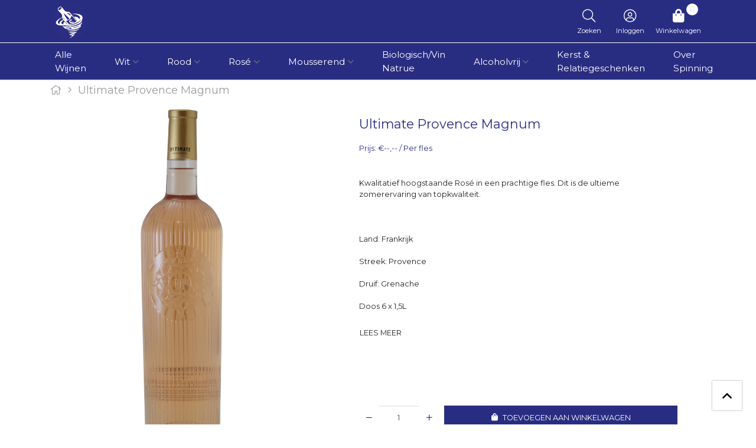

--- FILE ---
content_type: text/html;charset=utf-8
request_url: https://www.spinningwines.nl/chateau-de-berne-ultimate-provence-magnum.html
body_size: 14199
content:


    
    <!DOCTYPE html>
<html lang="nl" class="">

<head>

    <meta charset="utf-8"/>
<!-- [START] 'blocks/head.rain' -->
<!--

  (c) 2008-2025 Lightspeed Netherlands B.V.
  http://www.lightspeedhq.com
  Generated: 02-12-2025 @ 00:29:10

-->
<link rel="canonical" href="https://www.spinningwines.nl/chateau-de-berne-ultimate-provence-magnum.html"/>
<link rel="alternate" href="https://www.spinningwines.nl/index.rss" type="application/rss+xml" title="Nieuwe producten"/>
<meta name="robots" content="noodp,noydir"/>
<meta property="og:url" content="https://www.spinningwines.nl/chateau-de-berne-ultimate-provence-magnum.html?source=facebook"/>
<meta property="og:site_name" content="Spinning Wines"/>
<meta property="og:title" content="Château de Berne Ultimate Provence Magnum | Online Wijn Groothandel voor Horeca"/>
<meta property="og:description" content="Kwalitatief hoogstaande Rosé in een prachtige fles. Dit is de ultieme zomerervaring van topkwaliteit. Deze wijn bestellen? Dit doe je eenvoudig op spinningw..."/>
<meta property="og:image" content="https://cdn.webshopapp.com/shops/310680/files/373734121/chateau-de-berne-ultimate-provence-magnum.jpg"/>
<!--[if lt IE 9]>
<script src="https://cdn.webshopapp.com/assets/html5shiv.js?2025-02-20"></script>
<![endif]-->
<!-- [END] 'blocks/head.rain' -->

    <meta http-equiv="X-UA-Compatible" content="IE=edge">
    <meta name="viewport" content="width=device-width, initial-scale=1">
    <title>Château de Berne Ultimate Provence Magnum | Online Wijn Groothandel voor Horeca - Spinning Wines</title>
    <meta name="description" content="Kwalitatief hoogstaande Rosé in een prachtige fles. Dit is de ultieme zomerervaring van topkwaliteit. Deze wijn bestellen? Dit doe je eenvoudig op spinningw..."/>
    <meta name="keywords" content="Château, de, Berne, , Ultimate, Provence, Magnum, Spinning Wines, Wijngroothandel, Zakelijk wijn voor horeca, kwaliteitswijnen, betaalbare wijnen"/>
    <meta name="apple-mobile-web-app-capable" content="yes">
    <meta name="apple-mobile-web-app-status-bar-style" content="black">
    <link rel="icon" type="image/x-icon" href="https://cdn.webshopapp.com/shops/310680/themes/179908/v/1369831/assets/favicon.png?20220627114724">

        <link rel="preload" as="font" type="font/woff2" crossorigin href="https://cdn.webshopapp.com/shops/310680/themes/179908/assets/fa-light-300.woff2?20250426110117"/>
    <link rel="preload" as="font" type="font/woff2" crossorigin href="https://cdn.webshopapp.com/shops/310680/themes/179908/assets/fa-regular-400.woff2?20250426110117"/>
    <link rel="preload" as="font" type="font/woff2" crossorigin href="https://cdn.webshopapp.com/shops/310680/themes/179908/assets/fa-solid-900.woff2?20250426110117"/>
    <link rel="preload" as="font" type="font/woff2" crossorigin href="https://cdn.webshopapp.com/shops/310680/themes/179908/assets/fa-brands-400.woff2?20250426110117"/>

    <style>

        @font-face {
            font-family: 'Font Awesome 5 Pro';
            font-style: normal;
            font-weight: 300;
            font-display: swap;
            src: url('https://cdn.webshopapp.com/shops/310680/themes/179908/assets/fa-light-300.woff2?20250426110117') format('woff2');
        }

        @font-face {
            font-family: 'Font Awesome 5 Pro';
            font-style: normal;
            font-weight: 400;
            font-display: swap;
            src: url('https://cdn.webshopapp.com/shops/310680/themes/179908/assets/fa-regular-400.woff2?20250426110117') format('woff2');
        }

        @font-face {
            font-family: 'Font Awesome 5 Pro';
            font-style: normal;
            font-weight: 900;
            font-display: swap;
            src: url('https://cdn.webshopapp.com/shops/310680/themes/179908/assets/fa-solid-900.woff2?20250426110117') format('woff2');
        }

        @font-face {
            font-family: 'Font Awesome 5 Brands';
            font-style: normal;
            font-weight: normal;
            font-display: swap;
            src: url('https://cdn.webshopapp.com/shops/310680/themes/179908/assets/fa-brands-400.woff2?20250426110117') format('woff2');
        }

        body {
                }
    </style>

    <link rel="preload" href="https://cdn.webshopapp.com/shops/310680/themes/179908/assets/css-preload.css?20250426110117" as="style">
    

        <link rel="stylesheet" href="https://cdn.webshopapp.com/assets/gui-responsive-2-0.css?2025-02-20" media="none" onload="if(media!='all')media='all'">
        <link rel="stylesheet" href="https://cdn.webshopapp.com/assets/gui-2-0.css?2025-02-20" media="none" onload="if(media!='all')media='all'">

    
    <link href="https://fonts.googleapis.com/css2?family=Montserrat:ital,wght@0,300;0,400;0,700;1,300;1,400;1,700&family=Montserrat:ital,wght@0,300;0,400;0,700;1,300;1,400;1,700&display=swap" rel="stylesheet">

    

    
            <link rel="stylesheet" href="https://cdn.webshopapp.com/shops/310680/themes/179908/assets/css-owl-carousel-min.css?20250426110117?v=1.46" media="none" onload="if(media!='all')media='all'">

            <link rel="stylesheet" href="https://cdn.webshopapp.com/shops/310680/themes/179908/assets/css-preload.css?20250426110117">
    <link rel="stylesheet" href="https://cdn.webshopapp.com/shops/310680/themes/179908/assets/css-style.css?20250426110117?v=1.46" >

        <link rel="stylesheet" href="https://cdn.webshopapp.com/shops/310680/themes/179908/assets/settings.css?20250426110117" media="none" onload="if(media!='all')media='all'">
    <link rel="stylesheet" href="https://cdn.webshopapp.com/shops/310680/themes/179908/assets/custom.css?20250426110117" media="none" onload="if(media!='all')media='all'">

<script type="application/ld+json">
{
    "@context": "http://schema.org/",
    "@type": "Organization",
    "url": "https://www.spinningwines.nl/",
    "sameAs": [
      "https://www.facebook.com/Spinning-Wines-104583141520722",
    	"https://www.linkedin.com/company/spinning-wines/",
    	"https://www.instagram.com/spinningwines/"
    ],
    "name": "Spinning Wines",
    "legalName": "Spinning Wines",
    "description": "Kwalitatief hoogstaande Rosé in een prachtige fles. Dit is de ultieme zomerervaring van topkwaliteit. Deze wijn bestellen? Dit doe je eenvoudig op spinningw...",
    "logo": "https://cdn.webshopapp.com/shops/310680/themes/179908/assets/logo.svg?20250426110117",
    "image": "https://cdn.webshopapp.com/shops/310680/themes/179908/assets/banner-1.jpg?20250426110117",
    "contactPoint": {
     "@type": "ContactPoint",
     "contactType": "Customer service",
     "telephone": "+31 6 15065031",
     "email": "paul@spinningwines.nl"
    },
    "address": {
     "@type": "PostalAddress",
     "streetAddress": "",
     "postalCode": "",
     "addressCountry": "NL"
    }
}
</script>	  <script type="application/ld+json">
    {
    "@context": "http://schema.org/",
    "@type": "BreadcrumbList",
            "itemListElement": [
                                {
                  "@type": "ListItem",
                  "position": "0",
                  "item": {
                    "@id": "",
                    "name": "Ultimate Provence Magnum"
                  	}
                  }
                 
		              ]}
  </script>
	<script type="application/ld+json">
  {
  "@context": "http://schema.org/",
  "@type": "Product",
  "name": "Ultimate Provence Magnum",
   "image": "https://cdn.webshopapp.com/shops/310680/files/373734121/600x600x2/chateau-de-berne-ultimate-provence-magnum.jpg", 	 "description": "Kwalitatief hoogstaande Rosé in een prachtige fles. Dit is de ultieme zomerervaring van topkwaliteit. 

Land: Frankrijk
Streek: Provence
Druif: Grenache
Doos 6 x 1,5L",    "mpn": "C4302", 	
  	"brand": {
    "@type": "Thing",
			 "url": "brands/chateau-de-berne", 		"name": "Château de Berne"
  },
	
  "offers": {
    "@type": "Offer",
        "itemCondition": "http://schema.org/NewCondition",
     "url" : "https://www.spinningwines.nl/chateau-de-berne-ultimate-provence-magnum.html",

                  "availability": "http://schema.org/InStock",
        				"priceCurrency": "EUR",
     	 "price": "190.80"

		}
	      

  }
}
</script>           <script src="https://cdn.webshopapp.com/shops/310680/themes/179908/assets/jquery-1-12-4-min.js?20250426110117?v=1.46"></script>
      <script  src="https://cdn.webshopapp.com/shops/310680/themes/179908/assets/jquery-ui-1-12-4-min.js?20250426110117?v=1.46"></script>
      <script src="https://cdn.webshopapp.com/assets/gui.js?2025-02-20?v=1.46"></script>
      <script src="https://cdn.webshopapp.com/assets/gui-responsive-2-0.js?2025-02-20?v=1.46"></script>
    


</head>
    <body class="template-product layout-clean ">
    <div id="fb-root"></div>

    <!-- [START] 'blocks/body.rain' -->
<script>
(function () {
  var s = document.createElement('script');
  s.type = 'text/javascript';
  s.async = true;
  s.src = 'https://www.spinningwines.nl/services/stats/pageview.js?product=123533545&hash=2f4c';
  ( document.getElementsByTagName('head')[0] || document.getElementsByTagName('body')[0] ).appendChild(s);
})();
</script>
<!-- [END] 'blocks/body.rain' -->

    <div class="row  m-0">

        
        <div class="col-12 col-12 col-md-12 h-md-100 p-0">
            



<div class="navbar navbar-sticky-full flex-column p-0">

    
    <div class="main-header container flex-row py-1 position-relative">

        <button class="navbar-toggle btn btn-secondary d-flex d-lg-none mr-2" data-toggle="collapse" data-target=".navbar-mobile">
            <i class="fal fa-bars"></i>
        </button>

        <a class="d-flex logo-link" href="https://www.spinningwines.nl/">
                            <img src="[data-uri]" data-src="https://cdn.webshopapp.com/shops/310680/themes/179908/v/1369397/assets/logo.png?20220622091731"
                     alt="Spinning Wines" class="logo  lazy">
                                    </a>

        
                    <div class="navbar-search-extended flex-row justify-content-around collapse">
                <form action="https://www.spinningwines.nl/search/" method="get" id="formSearch" class="navbar-search d-flex flex-grow-1 m-2">
                    <div class="input-group d-flex flex-row flex-grow-1 mx-auto">
                        <input type="search" id="q" class="search search-input search-input d-flex flex-grow-1 my-0" name="q"
                               value="" placeholder="Zoeken..." autocomplete="off"
                               data-action="search_autofill">
                        <input type="hidden" id="sb" name="sb" value="">
                        <a class="btn btn-search d-flex my-0 mr-0" href="#" data-toggle="collapse" data-target=".navbar-search-extended">
                            <i class="fal fa-2x fa-times m-auto"></i>
                        </a>
                        <div id="search-autofill" class="search-autofill position-absolute dropdown-menu input-group">
                            <div class="products d-flex flex-column">
                                                            </div>
                            <div class="more text-center p-1">
                                <a class="btn btn-secondary w-auto" href="">Bekijk alle resultaten</a>
                            </div>
                        </div>
                    </div>
                </form>
            </div>
        
        <div class="d-flex flex-column ml-auto mr-0">

            <nav class="nav navbar-account">

                <ul class="d-flex flex-row justify-content-center">
                                            <li class="d-none d-md-block">
                            <a class="nav-link d-flex flex-column text-center" href="#" data-toggle="collapse" data-target=".navbar-search-extended">
                                <span class="nav-icon mt-1 px-3">
                                <i class="fal fa-search font-size-4"></i>
                                </span>
                                <span class="font-size-0-7 mt-1 d-none d-lg-inline-block">Zoeken</span>
                            </a>
                        </li>
                                                                <li class="d-none d-md-block">
                            <a class="nav-link d-flex flex-column text-center" href="#" data-toggle="modal"
                               data-target="#loginModal" >
                                <span class="nav-icon mt-1 px-3">
                                <i class="fal fa-user-circle font-size-4"></i>
                                </span>
                                <span class="font-size-0-7 mt-1 d-none d-lg-inline-block">Inloggen</span>
                            </a>
                        </li>
                                                                                    <li class="dropdown">
                            <a class="nav-link nav-cart d-flex flex-column text-center" href="#" role="button" data-toggle="dropdown" aria-haspopup="true" aria-expanded="false">

                                <span class="nav-icon mt-1 px-1 px-sm-3">
                                <i class="fas fa-shopping-bag font-size-4"></i>
                                                                <span id="navbarCartAmount" class="rounded-circle cart-amount bg-primary mr-n2 mr-sm-0">
                                    0
                                </span>
                                </span>
                                <span class="font-size-0-7 mt-1 d-none d-lg-inline-block">Winkelwagen</span>
                            </a>

                            <div id="navbarCart" class="dropdown-cart dropdown-menu p-0 navbar-submenu">
                                
<ul>

            <li class="nav-item border-bottom p-2">Uw winkelwagen is leeg</li>
    </ul>


<div class="d-flex flex-row border-bottom p-2">
    Totaal Excl. btw €--,--
</div>

<div class="btn-group d-flex p-2 align-items-stretch" role="group" aria-label="Cart Actions">
    <a href="https://www.spinningwines.nl/cart/" class="btn btn-primary mr-2"><i class="fas fa-shopping-bag"></i></a>
    <a href="https://www.spinningwines.nl/checkout/" class="btn btn-primary flex-grow-1">Bestellen</a>
</div>                            </div>
                        </li>
                    
                                    </ul>

            </nav>

        </div>
    </div>

    <div class="navbar-secondary border-top w-100 d-none d-lg-block">

        <div class="navbar-secondary-container container d-flex flex-column h-100">

            <nav class="navbar-nav navbar-horizontal navbar-horizontal-thin d-flex flex-grow-1 flex-row">

                                
                
                    <ul class="font-weight-semibold d-flex flex-row justify-content-center">

                                                    <li class="nav-item ">
                                <a href="https://www.spinningwines.nl/alle-wijnen/" class="nav-link " >
                                    Alle Wijnen
                                </a>
                                                                        
                                    
                            </li>
                                                    <li class="nav-item dropdown">
                                <a href="https://www.spinningwines.nl/wit/" class="nav-link dropdown-toggle" role="button" data-hover="dropdown"
                                   aria-haspopup="true" aria-expanded="false">
                                    Wit
                                </a>
                                                                        
                                            <ul class="navbar-submenu navbar-submenu-1">
                                                            <li class="nav-item ">
                                    <a class="nav-link" href="https://www.spinningwines.nl/wit/chardonnay/">Chardonnay</a>

                                                                            
                                    
                                </li>
                                                            <li class="nav-item ">
                                    <a class="nav-link" href="https://www.spinningwines.nl/wit/sauvignon-blanc/">Sauvignon Blanc</a>

                                                                            
                                    
                                </li>
                                                            <li class="nav-item ">
                                    <a class="nav-link" href="https://www.spinningwines.nl/wit/verdejo/">Verdejo</a>

                                                                            
                                    
                                </li>
                                                            <li class="nav-item ">
                                    <a class="nav-link" href="https://www.spinningwines.nl/wit/godello/">Godello</a>

                                                                            
                                    
                                </li>
                                                            <li class="nav-item ">
                                    <a class="nav-link" href="https://www.spinningwines.nl/wit/albarino/">Albarino</a>

                                                                            
                                    
                                </li>
                                                            <li class="nav-item ">
                                    <a class="nav-link" href="https://www.spinningwines.nl/wit/pinot-grigio/">Pinot Grigio</a>

                                                                            
                                    
                                </li>
                                                            <li class="nav-item ">
                                    <a class="nav-link" href="https://www.spinningwines.nl/wit/pinot-blanc/">Pinot Blanc</a>

                                                                            
                                    
                                </li>
                                                            <li class="nav-item ">
                                    <a class="nav-link" href="https://www.spinningwines.nl/wit/viognier/">Viognier</a>

                                                                            
                                    
                                </li>
                                                            <li class="nav-item ">
                                    <a class="nav-link" href="https://www.spinningwines.nl/wit/gruener-veltliner/">Grüner Veltliner</a>

                                                                            
                                    
                                </li>
                                                            <li class="nav-item ">
                                    <a class="nav-link" href="https://www.spinningwines.nl/wit/chenin-blanc/">Chenin Blanc</a>

                                                                            
                                    
                                </li>
                                                            <li class="nav-item ">
                                    <a class="nav-link" href="https://www.spinningwines.nl/wit/riesling/">Riesling</a>

                                                                            
                                    
                                </li>
                                                            <li class="nav-item ">
                                    <a class="nav-link" href="https://www.spinningwines.nl/wit/savagnin/">Savagnin</a>

                                                                            
                                    
                                </li>
                                                            <li class="nav-item ">
                                    <a class="nav-link" href="https://www.spinningwines.nl/wit/picpoul/">Picpoul</a>

                                                                            
                                    
                                </li>
                                                            <li class="nav-item ">
                                    <a class="nav-link" href="https://www.spinningwines.nl/wit/bourboulenc/">Bourboulenc</a>

                                                                            
                                    
                                </li>
                                                            <li class="nav-item ">
                                    <a class="nav-link" href="https://www.spinningwines.nl/wit/vermentino/">Vermentino</a>

                                                                            
                                    
                                </li>
                                                            <li class="nav-item ">
                                    <a class="nav-link" href="https://www.spinningwines.nl/wit/cortese/">Cortese</a>

                                                                            
                                    
                                </li>
                                                            <li class="nav-item ">
                                    <a class="nav-link" href="https://www.spinningwines.nl/wit/garganega/">Garganega</a>

                                                                            
                                    
                                </li>
                                                            <li class="nav-item ">
                                    <a class="nav-link" href="https://www.spinningwines.nl/wit/verdicchio/">Verdicchio</a>

                                                                            
                                    
                                </li>
                                                            <li class="nav-item ">
                                    <a class="nav-link" href="https://www.spinningwines.nl/wit/trebbiano/">Trebbiano </a>

                                                                            
                                    
                                </li>
                                                            <li class="nav-item ">
                                    <a class="nav-link" href="https://www.spinningwines.nl/wit/pecorino/">Pecorino</a>

                                                                            
                                    
                                </li>
                                                            <li class="nav-item ">
                                    <a class="nav-link" href="https://www.spinningwines.nl/wit/greco/">Greco</a>

                                                                            
                                    
                                </li>
                                                            <li class="nav-item ">
                                    <a class="nav-link" href="https://www.spinningwines.nl/wit/fiano/">Fiano</a>

                                                                            
                                    
                                </li>
                                                            <li class="nav-item ">
                                    <a class="nav-link" href="https://www.spinningwines.nl/wit/carricante/">Carricante</a>

                                                                            
                                    
                                </li>
                                                            <li class="nav-item ">
                                    <a class="nav-link" href="https://www.spinningwines.nl/wit/grillo/">Grillo</a>

                                                                            
                                    
                                </li>
                                                            <li class="nav-item ">
                                    <a class="nav-link" href="https://www.spinningwines.nl/wit/pinot-gris/">Pinot Gris </a>

                                                                            
                                    
                                </li>
                                                            <li class="nav-item ">
                                    <a class="nav-link" href="https://www.spinningwines.nl/wit/roussanne/">Roussanne</a>

                                                                            
                                    
                                </li>
                                                            <li class="nav-item ">
                                    <a class="nav-link" href="https://www.spinningwines.nl/wit/semillon/">Sémillon</a>

                                                                            
                                    
                                </li>
                                                            <li class="nav-item ">
                                    <a class="nav-link" href="https://www.spinningwines.nl/wit/grenache-blanc/">Grenache Blanc</a>

                                                                            
                                    
                                </li>
                                                            <li class="nav-item ">
                                    <a class="nav-link" href="https://www.spinningwines.nl/wit/rolle/">Rolle</a>

                                                                            
                                    
                                </li>
                                                            <li class="nav-item ">
                                    <a class="nav-link" href="https://www.spinningwines.nl/wit/terret/">Terret</a>

                                                                            
                                    
                                </li>
                                                            <li class="nav-item ">
                                    <a class="nav-link" href="https://www.spinningwines.nl/wit/weissburgunder/">Weissburgunder</a>

                                                                            
                                    
                                </li>
                                                            <li class="nav-item ">
                                    <a class="nav-link" href="https://www.spinningwines.nl/wit/grauburgunder/">Grauburgunder</a>

                                                                            
                                    
                                </li>
                                                            <li class="nav-item ">
                                    <a class="nav-link" href="https://www.spinningwines.nl/wit/spatburgunder/">Spatburgunder</a>

                                                                            
                                    
                                </li>
                                                            <li class="nav-item ">
                                    <a class="nav-link" href="https://www.spinningwines.nl/wit/verdelho/">Verdelho</a>

                                                                            
                                    
                                </li>
                                                            <li class="nav-item ">
                                    <a class="nav-link" href="https://www.spinningwines.nl/wit/torrontes/">Torrontés</a>

                                                                            
                                    
                                </li>
                                                            <li class="nav-item ">
                                    <a class="nav-link" href="https://www.spinningwines.nl/wit/rivaner/">Rivaner</a>

                                                                            
                                    
                                </li>
                                                            <li class="nav-item ">
                                    <a class="nav-link" href="https://www.spinningwines.nl/wit/colombard/">Colombard</a>

                                                                            
                                    
                                </li>
                                                            <li class="nav-item ">
                                    <a class="nav-link" href="https://www.spinningwines.nl/wit/bodal/">Bodal</a>

                                                                            
                                    
                                </li>
                                                            <li class="nav-item ">
                                    <a class="nav-link" href="https://www.spinningwines.nl/wit/loureiro/">Loureiro</a>

                                                                            
                                    
                                </li>
                                                            <li class="nav-item ">
                                    <a class="nav-link" href="https://www.spinningwines.nl/wit/huxelrebe/">Huxelrebe</a>

                                                                            
                                    
                                </li>
                                                            <li class="nav-item ">
                                    <a class="nav-link" href="https://www.spinningwines.nl/wit/viura/">Viura</a>

                                                                            
                                    
                                </li>
                                                            <li class="nav-item ">
                                    <a class="nav-link" href="https://www.spinningwines.nl/wit/ribolla-gialla/">Ribolla Gialla</a>

                                                                            
                                    
                                </li>
                                                            <li class="nav-item ">
                                    <a class="nav-link" href="https://www.spinningwines.nl/wit/grenache-blanc-terret-rolle-en-sauvignon-blanc/">Grenache Blanc, Terret, Rolle en Sauvignon Blanc</a>

                                                                            
                                    
                                </li>
                                                            <li class="nav-item ">
                                    <a class="nav-link" href="https://www.spinningwines.nl/wit/weisburgunder/">Weisburgunder</a>

                                                                            
                                    
                                </li>
                                                            <li class="nav-item ">
                                    <a class="nav-link" href="https://www.spinningwines.nl/wit/marsanne/">Marsanne</a>

                                                                            
                                    
                                </li>
                                                            <li class="nav-item ">
                                    <a class="nav-link" href="https://www.spinningwines.nl/wit/grenache/">Grenache</a>

                                                                            
                                    
                                </li>
                                                            <li class="nav-item ">
                                    <a class="nav-link" href="https://www.spinningwines.nl/wit/xarello/">Xarel.lo</a>

                                                                            
                                    
                                </li>
                                                            <li class="nav-item ">
                                    <a class="nav-link" href="https://www.spinningwines.nl/wit/kerner/">Kerner</a>

                                                                            
                                    
                                </li>
                                                            <li class="nav-item ">
                                    <a class="nav-link" href="https://www.spinningwines.nl/wit/antao-vaz/">Antão Vaz</a>

                                                                            
                                    
                                </li>
                                                            <li class="nav-item ">
                                    <a class="nav-link" href="https://www.spinningwines.nl/wit/silvaner/">Silvaner</a>

                                                                            
                                    
                                </li>
                                                            <li class="nav-item ">
                                    <a class="nav-link" href="https://www.spinningwines.nl/wit/pinot-noir/">Pinot Noir</a>

                                                                            
                                    
                                </li>
                                                            <li class="nav-item ">
                                    <a class="nav-link" href="https://www.spinningwines.nl/wit/arneis/">Arneis</a>

                                                                            
                                    
                                </li>
                                                            <li class="nav-item ">
                                    <a class="nav-link" href="https://www.spinningwines.nl/wit/friulano/">Friulano</a>

                                                                            
                                    
                                </li>
                                                            <li class="nav-item ">
                                    <a class="nav-link" href="https://www.spinningwines.nl/wit/gros-manseng/">Gros Manseng</a>

                                                                            
                                    
                                </li>
                                                            <li class="nav-item ">
                                    <a class="nav-link" href="https://www.spinningwines.nl/wit/arrufiac/">Arrufiac</a>

                                                                            
                                    
                                </li>
                                                            <li class="nav-item ">
                                    <a class="nav-link" href="https://www.spinningwines.nl/wit/petit-courbu/"> Petit Courbu</a>

                                                                            
                                    
                                </li>
                                                            <li class="nav-item ">
                                    <a class="nav-link" href="https://www.spinningwines.nl/wit/inzolia/">Inzolia</a>

                                                                            
                                    
                                </li>
                                                            <li class="nav-item ">
                                    <a class="nav-link" href="https://www.spinningwines.nl/wit/zibibbo/">Zibibbo</a>

                                                                            
                                    
                                </li>
                                                            <li class="nav-item ">
                                    <a class="nav-link" href="https://www.spinningwines.nl/wit/souvignier-gris/">Souvignier Gris</a>

                                                                            
                                    
                                </li>
                                                    </ul>
                                    
                            </li>
                                                    <li class="nav-item dropdown">
                                <a href="https://www.spinningwines.nl/rood/" class="nav-link dropdown-toggle" role="button" data-hover="dropdown"
                                   aria-haspopup="true" aria-expanded="false">
                                    Rood 
                                </a>
                                                                        
                                            <ul class="navbar-submenu navbar-submenu-1">
                                                            <li class="nav-item ">
                                    <a class="nav-link" href="https://www.spinningwines.nl/rood/merlot/">Merlot</a>

                                                                            
                                    
                                </li>
                                                            <li class="nav-item ">
                                    <a class="nav-link" href="https://www.spinningwines.nl/rood/tempranillo/">Tempranillo</a>

                                                                            
                                    
                                </li>
                                                            <li class="nav-item ">
                                    <a class="nav-link" href="https://www.spinningwines.nl/rood/primitivo/">Primitivo</a>

                                                                            
                                    
                                </li>
                                                            <li class="nav-item ">
                                    <a class="nav-link" href="https://www.spinningwines.nl/rood/negroamaro/">Negroamaro</a>

                                                                            
                                    
                                </li>
                                                            <li class="nav-item ">
                                    <a class="nav-link" href="https://www.spinningwines.nl/rood/syrah/">Syrah</a>

                                                                            
                                    
                                </li>
                                                            <li class="nav-item ">
                                    <a class="nav-link" href="https://www.spinningwines.nl/rood/shiraz/">Shiraz</a>

                                                                            
                                    
                                </li>
                                                            <li class="nav-item ">
                                    <a class="nav-link" href="https://www.spinningwines.nl/rood/malbec/">Malbec</a>

                                                                            
                                    
                                </li>
                                                            <li class="nav-item ">
                                    <a class="nav-link" href="https://www.spinningwines.nl/rood/cabernet-sauvignon/">Cabernet Sauvignon</a>

                                                                            
                                    
                                </li>
                                                            <li class="nav-item ">
                                    <a class="nav-link" href="https://www.spinningwines.nl/rood/cabernet-franc/">Cabernet Franc</a>

                                                                            
                                    
                                </li>
                                                            <li class="nav-item ">
                                    <a class="nav-link" href="https://www.spinningwines.nl/rood/monastrell/">Monastrell</a>

                                                                            
                                    
                                </li>
                                                            <li class="nav-item ">
                                    <a class="nav-link" href="https://www.spinningwines.nl/rood/pinot-noir/">Pinot Noir</a>

                                                                            
                                    
                                </li>
                                                            <li class="nav-item ">
                                    <a class="nav-link" href="https://www.spinningwines.nl/rood/gamay/">Gamay</a>

                                                                            
                                    
                                </li>
                                                            <li class="nav-item ">
                                    <a class="nav-link" href="https://www.spinningwines.nl/rood/sangiovese/">Sangiovese</a>

                                                                            
                                    
                                </li>
                                                            <li class="nav-item ">
                                    <a class="nav-link" href="https://www.spinningwines.nl/rood/nebbiolo/">Nebbiolo</a>

                                                                            
                                    
                                </li>
                                                            <li class="nav-item ">
                                    <a class="nav-link" href="https://www.spinningwines.nl/rood/garnacha/">Garnacha</a>

                                                                            
                                    
                                </li>
                                                            <li class="nav-item ">
                                    <a class="nav-link" href="https://www.spinningwines.nl/rood/grenache/">Grenache</a>

                                                                            
                                    
                                </li>
                                                            <li class="nav-item ">
                                    <a class="nav-link" href="https://www.spinningwines.nl/rood/nero-davola/">Nero d'Avola</a>

                                                                            
                                    
                                </li>
                                                            <li class="nav-item ">
                                    <a class="nav-link" href="https://www.spinningwines.nl/rood/corvina/">Corvina</a>

                                                                            
                                    
                                </li>
                                                            <li class="nav-item ">
                                    <a class="nav-link" href="https://www.spinningwines.nl/rood/montepulciano/">Montepulciano </a>

                                                                            
                                    
                                </li>
                                                            <li class="nav-item ">
                                    <a class="nav-link" href="https://www.spinningwines.nl/rood/aglianico/">Aglianico</a>

                                                                            
                                    
                                </li>
                                                            <li class="nav-item ">
                                    <a class="nav-link" href="https://www.spinningwines.nl/rood/nerello-mascalese/">Nerello Mascalese </a>

                                                                            
                                    
                                </li>
                                                            <li class="nav-item ">
                                    <a class="nav-link" href="https://www.spinningwines.nl/rood/spatburgunder/">Spatburgunder</a>

                                                                            
                                    
                                </li>
                                                            <li class="nav-item ">
                                    <a class="nav-link" href="https://www.spinningwines.nl/rood/marselan/">Marselan</a>

                                                                            
                                    
                                </li>
                                                            <li class="nav-item ">
                                    <a class="nav-link" href="https://www.spinningwines.nl/rood/tempernillo/">Tempernillo</a>

                                                                            
                                    
                                </li>
                                                            <li class="nav-item ">
                                    <a class="nav-link" href="https://www.spinningwines.nl/rood/grenache-noir/">Grenache Noir</a>

                                                                            
                                    
                                </li>
                                                            <li class="nav-item ">
                                    <a class="nav-link" href="https://www.spinningwines.nl/rood/teroldego/">Teroldego </a>

                                                                            
                                    
                                </li>
                                                            <li class="nav-item ">
                                    <a class="nav-link" href="https://www.spinningwines.nl/rood/cabernet/">Cabernet</a>

                                                                            
                                    
                                </li>
                                                            <li class="nav-item ">
                                    <a class="nav-link" href="https://www.spinningwines.nl/rood/mouvedre/">Mouvèdre</a>

                                                                            
                                    
                                </li>
                                                            <li class="nav-item ">
                                    <a class="nav-link" href="https://www.spinningwines.nl/rood/barbera/">Barbera</a>

                                                                            
                                    
                                </li>
                                                            <li class="nav-item ">
                                    <a class="nav-link" href="https://www.spinningwines.nl/rood/zinfandel/">Zinfandel</a>

                                                                            
                                    
                                </li>
                                                            <li class="nav-item ">
                                    <a class="nav-link" href="https://www.spinningwines.nl/rood/montepulciano-dabruzzo/">Montepulciano d'Abruzzo</a>

                                                                            
                                    
                                </li>
                                                            <li class="nav-item ">
                                    <a class="nav-link" href="https://www.spinningwines.nl/rood/teroldego-en-merlot/">Teroldego en Merlot</a>

                                                                            
                                    
                                </li>
                                                            <li class="nav-item ">
                                    <a class="nav-link" href="https://www.spinningwines.nl/rood/touriga-nacional/">Touriga Nacional</a>

                                                                            
                                    
                                </li>
                                                            <li class="nav-item ">
                                    <a class="nav-link" href="https://www.spinningwines.nl/rood/carigan/">Carigan</a>

                                                                            
                                    
                                </li>
                                                            <li class="nav-item ">
                                    <a class="nav-link" href="https://www.spinningwines.nl/rood/carmenere/">Carmenère</a>

                                                                            
                                    
                                </li>
                                                            <li class="nav-item ">
                                    <a class="nav-link" href="https://www.spinningwines.nl/rood/mencia/">Mencia</a>

                                                                            
                                    
                                </li>
                                                            <li class="nav-item ">
                                    <a class="nav-link" href="https://www.spinningwines.nl/rood/bobal/">Bobal</a>

                                                                            
                                    
                                </li>
                                                            <li class="nav-item ">
                                    <a class="nav-link" href="https://www.spinningwines.nl/rood/pinotage/">Pinotage</a>

                                                                            
                                    
                                </li>
                                                            <li class="nav-item ">
                                    <a class="nav-link" href="https://www.spinningwines.nl/rood/tannat/">Tannat</a>

                                                                            
                                    
                                </li>
                                                            <li class="nav-item ">
                                    <a class="nav-link" href="https://www.spinningwines.nl/rood/bordeaux/">Bordeaux</a>

                                                                            
                                    
                                </li>
                                                            <li class="nav-item ">
                                    <a class="nav-link" href="https://www.spinningwines.nl/rood/trousseau/">Trousseau</a>

                                                                            
                                    
                                </li>
                                                            <li class="nav-item ">
                                    <a class="nav-link" href="https://www.spinningwines.nl/rood/frappato/">Frappato</a>

                                                                            
                                    
                                </li>
                                                            <li class="nav-item ">
                                    <a class="nav-link" href="https://www.spinningwines.nl/rood/pais/">Pais</a>

                                                                            
                                    
                                </li>
                                                            <li class="nav-item ">
                                    <a class="nav-link" href="https://www.spinningwines.nl/rood/blauwe-zweigelt/">Blauwe Zweigelt</a>

                                                                            
                                    
                                </li>
                                                            <li class="nav-item ">
                                    <a class="nav-link" href="https://www.spinningwines.nl/rood/trincadeira/">Trincadeira</a>

                                                                            
                                    
                                </li>
                                                    </ul>
                                    
                            </li>
                                                    <li class="nav-item dropdown">
                                <a href="https://www.spinningwines.nl/rose/" class="nav-link dropdown-toggle" role="button" data-hover="dropdown"
                                   aria-haspopup="true" aria-expanded="false">
                                    Rosé
                                </a>
                                                                        
                                            <ul class="navbar-submenu navbar-submenu-1">
                                                            <li class="nav-item ">
                                    <a class="nav-link" href="https://www.spinningwines.nl/rose/pinot-grigio/">Pinot Grigio</a>

                                                                            
                                    
                                </li>
                                                            <li class="nav-item ">
                                    <a class="nav-link" href="https://www.spinningwines.nl/rose/cinsault/">Cinsault</a>

                                                                            
                                    
                                </li>
                                                            <li class="nav-item ">
                                    <a class="nav-link" href="https://www.spinningwines.nl/rose/grenache/">Grenache</a>

                                                                            
                                    
                                </li>
                                                            <li class="nav-item ">
                                    <a class="nav-link" href="https://www.spinningwines.nl/rose/mourvedre/">Mourvèdre</a>

                                                                            
                                    
                                </li>
                                                            <li class="nav-item ">
                                    <a class="nav-link" href="https://www.spinningwines.nl/rose/lagrein/">Lagrein</a>

                                                                            
                                    
                                </li>
                                                            <li class="nav-item ">
                                    <a class="nav-link" href="https://www.spinningwines.nl/rose/verdejo/">Verdejo</a>

                                                                            
                                    
                                </li>
                                                            <li class="nav-item ">
                                    <a class="nav-link" href="https://www.spinningwines.nl/rose/gerla/">Gerla</a>

                                                                            
                                    
                                </li>
                                                            <li class="nav-item ">
                                    <a class="nav-link" href="https://www.spinningwines.nl/rose/nero-davola/">Nero d'Avola</a>

                                                                            
                                    
                                </li>
                                                            <li class="nav-item ">
                                    <a class="nav-link" href="https://www.spinningwines.nl/rose/bobal/">Bobal</a>

                                                                            
                                    
                                </li>
                                                            <li class="nav-item ">
                                    <a class="nav-link" href="https://www.spinningwines.nl/rose/syrah/">Syrah</a>

                                                                            
                                    
                                </li>
                                                    </ul>
                                    
                            </li>
                                                    <li class="nav-item dropdown">
                                <a href="https://www.spinningwines.nl/mousserend/" class="nav-link dropdown-toggle" role="button" data-hover="dropdown"
                                   aria-haspopup="true" aria-expanded="false">
                                    Mousserend 
                                </a>
                                                                        
                                            <ul class="navbar-submenu navbar-submenu-1">
                                                            <li class="nav-item ">
                                    <a class="nav-link" href="https://www.spinningwines.nl/mousserend/macabeo/">Macabeo</a>

                                                                            
                                    
                                </li>
                                                            <li class="nav-item ">
                                    <a class="nav-link" href="https://www.spinningwines.nl/mousserend/glera/">Glera</a>

                                                                            
                                    
                                </li>
                                                            <li class="nav-item ">
                                    <a class="nav-link" href="https://www.spinningwines.nl/mousserend/chardonnay/">Chardonnay</a>

                                                                            
                                    
                                </li>
                                                            <li class="nav-item ">
                                    <a class="nav-link" href="https://www.spinningwines.nl/mousserend/pinot-noir/">Pinot Noir</a>

                                                                            
                                    
                                </li>
                                                            <li class="nav-item ">
                                    <a class="nav-link" href="https://www.spinningwines.nl/mousserend/macabeu/">Macabeu</a>

                                                                            
                                    
                                </li>
                                                            <li class="nav-item ">
                                    <a class="nav-link" href="https://www.spinningwines.nl/mousserend/xarel-lo/"> Xarel-lo</a>

                                                                            
                                    
                                </li>
                                                            <li class="nav-item ">
                                    <a class="nav-link" href="https://www.spinningwines.nl/mousserend/pinot-meunier/"> Pinot Meunier</a>

                                                                            
                                    
                                </li>
                                                            <li class="nav-item ">
                                    <a class="nav-link" href="https://www.spinningwines.nl/mousserend/prosecco/">Prosecco</a>

                                                                            
                                    
                                </li>
                                                            <li class="nav-item ">
                                    <a class="nav-link" href="https://www.spinningwines.nl/mousserend/parellada/">Parellada</a>

                                                                            
                                    
                                </li>
                                                            <li class="nav-item ">
                                    <a class="nav-link" href="https://www.spinningwines.nl/mousserend/grillo/">Grillo</a>

                                                                            
                                    
                                </li>
                                                            <li class="nav-item ">
                                    <a class="nav-link" href="https://www.spinningwines.nl/mousserend/moscato/">Moscato</a>

                                                                            
                                    
                                </li>
                                                            <li class="nav-item ">
                                    <a class="nav-link" href="https://www.spinningwines.nl/mousserend/cabernet-sauvignon/">Cabernet Sauvignon</a>

                                                                            
                                    
                                </li>
                                                    </ul>
                                    
                            </li>
                                                    <li class="nav-item ">
                                <a href="https://www.spinningwines.nl/biologisch-vin-natrue/" class="nav-link " >
                                    Biologisch/Vin Natrue
                                </a>
                                                                        
                                    
                            </li>
                                                    <li class="nav-item dropdown">
                                <a href="https://www.spinningwines.nl/alcoholvrij/" class="nav-link dropdown-toggle" role="button" data-hover="dropdown"
                                   aria-haspopup="true" aria-expanded="false">
                                    Alcoholvrij
                                </a>
                                                                        
                                            <ul class="navbar-submenu navbar-submenu-1">
                                                            <li class="nav-item ">
                                    <a class="nav-link" href="https://www.spinningwines.nl/alcoholvrij/verdejo/">Verdejo</a>

                                                                            
                                    
                                </li>
                                                    </ul>
                                    
                            </li>
                                                    <li class="nav-item ">
                                <a href="https://www.spinningwines.nl/kerst-relatiegeschenken/" class="nav-link " >
                                    Kerst & Relatiegeschenken
                                </a>
                                                                        
                                    
                            </li>
                                                    <li class="nav-item ">
                                <a href="https://www.spinningwines.nl/over-spinning/" class="nav-link " >
                                    Over Spinning
                                </a>
                                                                        
                                    
                            </li>
                                            </ul>
                                <ul class="font-weight-semibold d-flex flex-row justify-content-center">
                    
                    
                    
                                    </ul>

                
            </nav>

        </div>

    </div>

    <div class="navbar-mobile navbar-mobile-dark collapse shadow">

        <div class="d-flex flex-row">
            <button class="navbar-toggle btn btn-secondary d-flex mb-auto mt-2 ml-2 mr-auto" data-toggle="collapse" data-target=".navbar-mobile">
                <i class="fal fa-times"></i>
            </button>

                            <a class="nav-link text-center d-flex flex-column p-3" href="#" data-toggle="modal"
                   data-target="#loginModal" >
                    <i class="fal fa-user-circle font-size-4"></i>
                    <span class="font-size-0-8 mt-1 text-muted">Inloggen</span>
                </a>
                                </div>

        <div class="p-2">
            <form action="https://www.spinningwines.nl/search/" method="get" id="formSearchMobile" class="d-flex flex-row">
                <input type="hidden" id="sb" name="sb" value="">
                <input class="form-control form-control-btn flex-grow-1 my-0" name="q" value=""
                       placeholder="Zoeken..." autocomplete="off">
                <button type="submit" class="btn btn-primary d-flex"><i class="fal fa-search"></i></button>
            </form>
        </div>

        <nav class="navbar-nav d-flex flex-column">

            
            <ul class="font-weight-semibold d-flex flex-column mobile-submenu">

                
                    
                        <li class="nav-item ">
                            <a class="nav-link" href="https://www.spinningwines.nl/alle-wijnen/">Alle Wijnen
                                                            </a>

                                                    </li>
                    
                        <li class="nav-item mobile-has-submenu">
                            <a class="nav-link" href="https://www.spinningwines.nl/wit/">Wit
                                 <span class="btn-link btn-toggle" data-toggle="collapse" data-target=".mobile-submenu-10393334"><i
                                            class="fal fa-angle-down fa-2x my-auto text-muted"></i></span>                            </a>

                                                            <ul class="mobile-submenu mobile-submenu mobile-submenu-10393334 collapse">
                                                                            <li class="nav-item">
                                            <a class="nav-link" href="https://www.spinningwines.nl/wit/chardonnay/">Chardonnay
                                                                                            </a>
                                                                                    </li>
                                                                            <li class="nav-item">
                                            <a class="nav-link" href="https://www.spinningwines.nl/wit/sauvignon-blanc/">Sauvignon Blanc
                                                                                            </a>
                                                                                    </li>
                                                                            <li class="nav-item">
                                            <a class="nav-link" href="https://www.spinningwines.nl/wit/verdejo/">Verdejo
                                                                                            </a>
                                                                                    </li>
                                                                            <li class="nav-item">
                                            <a class="nav-link" href="https://www.spinningwines.nl/wit/godello/">Godello
                                                                                            </a>
                                                                                    </li>
                                                                            <li class="nav-item">
                                            <a class="nav-link" href="https://www.spinningwines.nl/wit/albarino/">Albarino
                                                                                            </a>
                                                                                    </li>
                                                                            <li class="nav-item">
                                            <a class="nav-link" href="https://www.spinningwines.nl/wit/pinot-grigio/">Pinot Grigio
                                                                                            </a>
                                                                                    </li>
                                                                            <li class="nav-item">
                                            <a class="nav-link" href="https://www.spinningwines.nl/wit/pinot-blanc/">Pinot Blanc
                                                                                            </a>
                                                                                    </li>
                                                                            <li class="nav-item">
                                            <a class="nav-link" href="https://www.spinningwines.nl/wit/viognier/">Viognier
                                                                                            </a>
                                                                                    </li>
                                                                            <li class="nav-item">
                                            <a class="nav-link" href="https://www.spinningwines.nl/wit/gruener-veltliner/">Grüner Veltliner
                                                                                            </a>
                                                                                    </li>
                                                                            <li class="nav-item">
                                            <a class="nav-link" href="https://www.spinningwines.nl/wit/chenin-blanc/">Chenin Blanc
                                                                                            </a>
                                                                                    </li>
                                                                            <li class="nav-item">
                                            <a class="nav-link" href="https://www.spinningwines.nl/wit/riesling/">Riesling
                                                                                            </a>
                                                                                    </li>
                                                                            <li class="nav-item">
                                            <a class="nav-link" href="https://www.spinningwines.nl/wit/savagnin/">Savagnin
                                                                                            </a>
                                                                                    </li>
                                                                            <li class="nav-item">
                                            <a class="nav-link" href="https://www.spinningwines.nl/wit/picpoul/">Picpoul
                                                                                            </a>
                                                                                    </li>
                                                                            <li class="nav-item">
                                            <a class="nav-link" href="https://www.spinningwines.nl/wit/bourboulenc/">Bourboulenc
                                                                                            </a>
                                                                                    </li>
                                                                            <li class="nav-item">
                                            <a class="nav-link" href="https://www.spinningwines.nl/wit/vermentino/">Vermentino
                                                                                            </a>
                                                                                    </li>
                                                                            <li class="nav-item">
                                            <a class="nav-link" href="https://www.spinningwines.nl/wit/cortese/">Cortese
                                                                                            </a>
                                                                                    </li>
                                                                            <li class="nav-item">
                                            <a class="nav-link" href="https://www.spinningwines.nl/wit/garganega/">Garganega
                                                                                            </a>
                                                                                    </li>
                                                                            <li class="nav-item">
                                            <a class="nav-link" href="https://www.spinningwines.nl/wit/verdicchio/">Verdicchio
                                                                                            </a>
                                                                                    </li>
                                                                            <li class="nav-item">
                                            <a class="nav-link" href="https://www.spinningwines.nl/wit/trebbiano/">Trebbiano 
                                                                                            </a>
                                                                                    </li>
                                                                            <li class="nav-item">
                                            <a class="nav-link" href="https://www.spinningwines.nl/wit/pecorino/">Pecorino
                                                                                            </a>
                                                                                    </li>
                                                                            <li class="nav-item">
                                            <a class="nav-link" href="https://www.spinningwines.nl/wit/greco/">Greco
                                                                                            </a>
                                                                                    </li>
                                                                            <li class="nav-item">
                                            <a class="nav-link" href="https://www.spinningwines.nl/wit/fiano/">Fiano
                                                                                            </a>
                                                                                    </li>
                                                                            <li class="nav-item">
                                            <a class="nav-link" href="https://www.spinningwines.nl/wit/carricante/">Carricante
                                                                                            </a>
                                                                                    </li>
                                                                            <li class="nav-item">
                                            <a class="nav-link" href="https://www.spinningwines.nl/wit/grillo/">Grillo
                                                                                            </a>
                                                                                    </li>
                                                                            <li class="nav-item">
                                            <a class="nav-link" href="https://www.spinningwines.nl/wit/pinot-gris/">Pinot Gris 
                                                                                            </a>
                                                                                    </li>
                                                                            <li class="nav-item">
                                            <a class="nav-link" href="https://www.spinningwines.nl/wit/roussanne/">Roussanne
                                                                                            </a>
                                                                                    </li>
                                                                            <li class="nav-item">
                                            <a class="nav-link" href="https://www.spinningwines.nl/wit/semillon/">Sémillon
                                                                                            </a>
                                                                                    </li>
                                                                            <li class="nav-item">
                                            <a class="nav-link" href="https://www.spinningwines.nl/wit/grenache-blanc/">Grenache Blanc
                                                                                            </a>
                                                                                    </li>
                                                                            <li class="nav-item">
                                            <a class="nav-link" href="https://www.spinningwines.nl/wit/rolle/">Rolle
                                                                                            </a>
                                                                                    </li>
                                                                            <li class="nav-item">
                                            <a class="nav-link" href="https://www.spinningwines.nl/wit/terret/">Terret
                                                                                            </a>
                                                                                    </li>
                                                                            <li class="nav-item">
                                            <a class="nav-link" href="https://www.spinningwines.nl/wit/weissburgunder/">Weissburgunder
                                                                                            </a>
                                                                                    </li>
                                                                            <li class="nav-item">
                                            <a class="nav-link" href="https://www.spinningwines.nl/wit/grauburgunder/">Grauburgunder
                                                                                            </a>
                                                                                    </li>
                                                                            <li class="nav-item">
                                            <a class="nav-link" href="https://www.spinningwines.nl/wit/spatburgunder/">Spatburgunder
                                                                                            </a>
                                                                                    </li>
                                                                            <li class="nav-item">
                                            <a class="nav-link" href="https://www.spinningwines.nl/wit/verdelho/">Verdelho
                                                                                            </a>
                                                                                    </li>
                                                                            <li class="nav-item">
                                            <a class="nav-link" href="https://www.spinningwines.nl/wit/torrontes/">Torrontés
                                                                                            </a>
                                                                                    </li>
                                                                            <li class="nav-item">
                                            <a class="nav-link" href="https://www.spinningwines.nl/wit/rivaner/">Rivaner
                                                                                            </a>
                                                                                    </li>
                                                                            <li class="nav-item">
                                            <a class="nav-link" href="https://www.spinningwines.nl/wit/colombard/">Colombard
                                                                                            </a>
                                                                                    </li>
                                                                            <li class="nav-item">
                                            <a class="nav-link" href="https://www.spinningwines.nl/wit/bodal/">Bodal
                                                                                            </a>
                                                                                    </li>
                                                                            <li class="nav-item">
                                            <a class="nav-link" href="https://www.spinningwines.nl/wit/loureiro/">Loureiro
                                                                                            </a>
                                                                                    </li>
                                                                            <li class="nav-item">
                                            <a class="nav-link" href="https://www.spinningwines.nl/wit/huxelrebe/">Huxelrebe
                                                                                            </a>
                                                                                    </li>
                                                                            <li class="nav-item">
                                            <a class="nav-link" href="https://www.spinningwines.nl/wit/viura/">Viura
                                                                                            </a>
                                                                                    </li>
                                                                            <li class="nav-item">
                                            <a class="nav-link" href="https://www.spinningwines.nl/wit/ribolla-gialla/">Ribolla Gialla
                                                                                            </a>
                                                                                    </li>
                                                                            <li class="nav-item">
                                            <a class="nav-link" href="https://www.spinningwines.nl/wit/grenache-blanc-terret-rolle-en-sauvignon-blanc/">Grenache Blanc, Terret, Rolle en Sauvignon Blanc
                                                                                            </a>
                                                                                    </li>
                                                                            <li class="nav-item">
                                            <a class="nav-link" href="https://www.spinningwines.nl/wit/weisburgunder/">Weisburgunder
                                                                                            </a>
                                                                                    </li>
                                                                            <li class="nav-item">
                                            <a class="nav-link" href="https://www.spinningwines.nl/wit/marsanne/">Marsanne
                                                                                            </a>
                                                                                    </li>
                                                                            <li class="nav-item">
                                            <a class="nav-link" href="https://www.spinningwines.nl/wit/grenache/">Grenache
                                                                                            </a>
                                                                                    </li>
                                                                            <li class="nav-item">
                                            <a class="nav-link" href="https://www.spinningwines.nl/wit/xarello/">Xarel.lo
                                                                                            </a>
                                                                                    </li>
                                                                            <li class="nav-item">
                                            <a class="nav-link" href="https://www.spinningwines.nl/wit/kerner/">Kerner
                                                                                            </a>
                                                                                    </li>
                                                                            <li class="nav-item">
                                            <a class="nav-link" href="https://www.spinningwines.nl/wit/antao-vaz/">Antão Vaz
                                                                                            </a>
                                                                                    </li>
                                                                            <li class="nav-item">
                                            <a class="nav-link" href="https://www.spinningwines.nl/wit/silvaner/">Silvaner
                                                                                            </a>
                                                                                    </li>
                                                                            <li class="nav-item">
                                            <a class="nav-link" href="https://www.spinningwines.nl/wit/pinot-noir/">Pinot Noir
                                                                                            </a>
                                                                                    </li>
                                                                            <li class="nav-item">
                                            <a class="nav-link" href="https://www.spinningwines.nl/wit/arneis/">Arneis
                                                                                            </a>
                                                                                    </li>
                                                                            <li class="nav-item">
                                            <a class="nav-link" href="https://www.spinningwines.nl/wit/friulano/">Friulano
                                                                                            </a>
                                                                                    </li>
                                                                            <li class="nav-item">
                                            <a class="nav-link" href="https://www.spinningwines.nl/wit/gros-manseng/">Gros Manseng
                                                                                            </a>
                                                                                    </li>
                                                                            <li class="nav-item">
                                            <a class="nav-link" href="https://www.spinningwines.nl/wit/arrufiac/">Arrufiac
                                                                                            </a>
                                                                                    </li>
                                                                            <li class="nav-item">
                                            <a class="nav-link" href="https://www.spinningwines.nl/wit/petit-courbu/"> Petit Courbu
                                                                                            </a>
                                                                                    </li>
                                                                            <li class="nav-item">
                                            <a class="nav-link" href="https://www.spinningwines.nl/wit/inzolia/">Inzolia
                                                                                            </a>
                                                                                    </li>
                                                                            <li class="nav-item">
                                            <a class="nav-link" href="https://www.spinningwines.nl/wit/zibibbo/">Zibibbo
                                                                                            </a>
                                                                                    </li>
                                                                            <li class="nav-item">
                                            <a class="nav-link" href="https://www.spinningwines.nl/wit/souvignier-gris/">Souvignier Gris
                                                                                            </a>
                                                                                    </li>
                                                                    </ul>
                                                    </li>
                    
                        <li class="nav-item mobile-has-submenu">
                            <a class="nav-link" href="https://www.spinningwines.nl/rood/">Rood 
                                 <span class="btn-link btn-toggle" data-toggle="collapse" data-target=".mobile-submenu-10393349"><i
                                            class="fal fa-angle-down fa-2x my-auto text-muted"></i></span>                            </a>

                                                            <ul class="mobile-submenu mobile-submenu mobile-submenu-10393349 collapse">
                                                                            <li class="nav-item">
                                            <a class="nav-link" href="https://www.spinningwines.nl/rood/merlot/">Merlot
                                                                                            </a>
                                                                                    </li>
                                                                            <li class="nav-item">
                                            <a class="nav-link" href="https://www.spinningwines.nl/rood/tempranillo/">Tempranillo
                                                                                            </a>
                                                                                    </li>
                                                                            <li class="nav-item">
                                            <a class="nav-link" href="https://www.spinningwines.nl/rood/primitivo/">Primitivo
                                                                                            </a>
                                                                                    </li>
                                                                            <li class="nav-item">
                                            <a class="nav-link" href="https://www.spinningwines.nl/rood/negroamaro/">Negroamaro
                                                                                            </a>
                                                                                    </li>
                                                                            <li class="nav-item">
                                            <a class="nav-link" href="https://www.spinningwines.nl/rood/syrah/">Syrah
                                                                                            </a>
                                                                                    </li>
                                                                            <li class="nav-item">
                                            <a class="nav-link" href="https://www.spinningwines.nl/rood/shiraz/">Shiraz
                                                                                            </a>
                                                                                    </li>
                                                                            <li class="nav-item">
                                            <a class="nav-link" href="https://www.spinningwines.nl/rood/malbec/">Malbec
                                                                                            </a>
                                                                                    </li>
                                                                            <li class="nav-item">
                                            <a class="nav-link" href="https://www.spinningwines.nl/rood/cabernet-sauvignon/">Cabernet Sauvignon
                                                                                            </a>
                                                                                    </li>
                                                                            <li class="nav-item">
                                            <a class="nav-link" href="https://www.spinningwines.nl/rood/cabernet-franc/">Cabernet Franc
                                                                                            </a>
                                                                                    </li>
                                                                            <li class="nav-item">
                                            <a class="nav-link" href="https://www.spinningwines.nl/rood/monastrell/">Monastrell
                                                                                            </a>
                                                                                    </li>
                                                                            <li class="nav-item">
                                            <a class="nav-link" href="https://www.spinningwines.nl/rood/pinot-noir/">Pinot Noir
                                                                                            </a>
                                                                                    </li>
                                                                            <li class="nav-item">
                                            <a class="nav-link" href="https://www.spinningwines.nl/rood/gamay/">Gamay
                                                                                            </a>
                                                                                    </li>
                                                                            <li class="nav-item">
                                            <a class="nav-link" href="https://www.spinningwines.nl/rood/sangiovese/">Sangiovese
                                                                                            </a>
                                                                                    </li>
                                                                            <li class="nav-item">
                                            <a class="nav-link" href="https://www.spinningwines.nl/rood/nebbiolo/">Nebbiolo
                                                                                            </a>
                                                                                    </li>
                                                                            <li class="nav-item">
                                            <a class="nav-link" href="https://www.spinningwines.nl/rood/garnacha/">Garnacha
                                                                                            </a>
                                                                                    </li>
                                                                            <li class="nav-item">
                                            <a class="nav-link" href="https://www.spinningwines.nl/rood/grenache/">Grenache
                                                                                            </a>
                                                                                    </li>
                                                                            <li class="nav-item">
                                            <a class="nav-link" href="https://www.spinningwines.nl/rood/nero-davola/">Nero d'Avola
                                                                                            </a>
                                                                                    </li>
                                                                            <li class="nav-item">
                                            <a class="nav-link" href="https://www.spinningwines.nl/rood/corvina/">Corvina
                                                                                            </a>
                                                                                    </li>
                                                                            <li class="nav-item">
                                            <a class="nav-link" href="https://www.spinningwines.nl/rood/montepulciano/">Montepulciano 
                                                                                            </a>
                                                                                    </li>
                                                                            <li class="nav-item">
                                            <a class="nav-link" href="https://www.spinningwines.nl/rood/aglianico/">Aglianico
                                                                                            </a>
                                                                                    </li>
                                                                            <li class="nav-item">
                                            <a class="nav-link" href="https://www.spinningwines.nl/rood/nerello-mascalese/">Nerello Mascalese 
                                                                                            </a>
                                                                                    </li>
                                                                            <li class="nav-item">
                                            <a class="nav-link" href="https://www.spinningwines.nl/rood/spatburgunder/">Spatburgunder
                                                                                            </a>
                                                                                    </li>
                                                                            <li class="nav-item">
                                            <a class="nav-link" href="https://www.spinningwines.nl/rood/marselan/">Marselan
                                                                                            </a>
                                                                                    </li>
                                                                            <li class="nav-item">
                                            <a class="nav-link" href="https://www.spinningwines.nl/rood/tempernillo/">Tempernillo
                                                                                            </a>
                                                                                    </li>
                                                                            <li class="nav-item">
                                            <a class="nav-link" href="https://www.spinningwines.nl/rood/grenache-noir/">Grenache Noir
                                                                                            </a>
                                                                                    </li>
                                                                            <li class="nav-item">
                                            <a class="nav-link" href="https://www.spinningwines.nl/rood/teroldego/">Teroldego 
                                                                                            </a>
                                                                                    </li>
                                                                            <li class="nav-item">
                                            <a class="nav-link" href="https://www.spinningwines.nl/rood/cabernet/">Cabernet
                                                                                            </a>
                                                                                    </li>
                                                                            <li class="nav-item">
                                            <a class="nav-link" href="https://www.spinningwines.nl/rood/mouvedre/">Mouvèdre
                                                                                            </a>
                                                                                    </li>
                                                                            <li class="nav-item">
                                            <a class="nav-link" href="https://www.spinningwines.nl/rood/barbera/">Barbera
                                                                                            </a>
                                                                                    </li>
                                                                            <li class="nav-item">
                                            <a class="nav-link" href="https://www.spinningwines.nl/rood/zinfandel/">Zinfandel
                                                                                            </a>
                                                                                    </li>
                                                                            <li class="nav-item">
                                            <a class="nav-link" href="https://www.spinningwines.nl/rood/montepulciano-dabruzzo/">Montepulciano d'Abruzzo
                                                                                            </a>
                                                                                    </li>
                                                                            <li class="nav-item">
                                            <a class="nav-link" href="https://www.spinningwines.nl/rood/teroldego-en-merlot/">Teroldego en Merlot
                                                                                            </a>
                                                                                    </li>
                                                                            <li class="nav-item">
                                            <a class="nav-link" href="https://www.spinningwines.nl/rood/touriga-nacional/">Touriga Nacional
                                                                                            </a>
                                                                                    </li>
                                                                            <li class="nav-item">
                                            <a class="nav-link" href="https://www.spinningwines.nl/rood/carigan/">Carigan
                                                                                            </a>
                                                                                    </li>
                                                                            <li class="nav-item">
                                            <a class="nav-link" href="https://www.spinningwines.nl/rood/carmenere/">Carmenère
                                                                                            </a>
                                                                                    </li>
                                                                            <li class="nav-item">
                                            <a class="nav-link" href="https://www.spinningwines.nl/rood/mencia/">Mencia
                                                                                            </a>
                                                                                    </li>
                                                                            <li class="nav-item">
                                            <a class="nav-link" href="https://www.spinningwines.nl/rood/bobal/">Bobal
                                                                                            </a>
                                                                                    </li>
                                                                            <li class="nav-item">
                                            <a class="nav-link" href="https://www.spinningwines.nl/rood/pinotage/">Pinotage
                                                                                            </a>
                                                                                    </li>
                                                                            <li class="nav-item">
                                            <a class="nav-link" href="https://www.spinningwines.nl/rood/tannat/">Tannat
                                                                                            </a>
                                                                                    </li>
                                                                            <li class="nav-item">
                                            <a class="nav-link" href="https://www.spinningwines.nl/rood/bordeaux/">Bordeaux
                                                                                            </a>
                                                                                    </li>
                                                                            <li class="nav-item">
                                            <a class="nav-link" href="https://www.spinningwines.nl/rood/trousseau/">Trousseau
                                                                                            </a>
                                                                                    </li>
                                                                            <li class="nav-item">
                                            <a class="nav-link" href="https://www.spinningwines.nl/rood/frappato/">Frappato
                                                                                            </a>
                                                                                    </li>
                                                                            <li class="nav-item">
                                            <a class="nav-link" href="https://www.spinningwines.nl/rood/pais/">Pais
                                                                                            </a>
                                                                                    </li>
                                                                            <li class="nav-item">
                                            <a class="nav-link" href="https://www.spinningwines.nl/rood/blauwe-zweigelt/">Blauwe Zweigelt
                                                                                            </a>
                                                                                    </li>
                                                                            <li class="nav-item">
                                            <a class="nav-link" href="https://www.spinningwines.nl/rood/trincadeira/">Trincadeira
                                                                                            </a>
                                                                                    </li>
                                                                    </ul>
                                                    </li>
                    
                        <li class="nav-item mobile-has-submenu">
                            <a class="nav-link" href="https://www.spinningwines.nl/rose/">Rosé
                                 <span class="btn-link btn-toggle" data-toggle="collapse" data-target=".mobile-submenu-10393379"><i
                                            class="fal fa-angle-down fa-2x my-auto text-muted"></i></span>                            </a>

                                                            <ul class="mobile-submenu mobile-submenu mobile-submenu-10393379 collapse">
                                                                            <li class="nav-item">
                                            <a class="nav-link" href="https://www.spinningwines.nl/rose/pinot-grigio/">Pinot Grigio
                                                                                            </a>
                                                                                    </li>
                                                                            <li class="nav-item">
                                            <a class="nav-link" href="https://www.spinningwines.nl/rose/cinsault/">Cinsault
                                                                                            </a>
                                                                                    </li>
                                                                            <li class="nav-item">
                                            <a class="nav-link" href="https://www.spinningwines.nl/rose/grenache/">Grenache
                                                                                            </a>
                                                                                    </li>
                                                                            <li class="nav-item">
                                            <a class="nav-link" href="https://www.spinningwines.nl/rose/mourvedre/">Mourvèdre
                                                                                            </a>
                                                                                    </li>
                                                                            <li class="nav-item">
                                            <a class="nav-link" href="https://www.spinningwines.nl/rose/lagrein/">Lagrein
                                                                                            </a>
                                                                                    </li>
                                                                            <li class="nav-item">
                                            <a class="nav-link" href="https://www.spinningwines.nl/rose/verdejo/">Verdejo
                                                                                            </a>
                                                                                    </li>
                                                                            <li class="nav-item">
                                            <a class="nav-link" href="https://www.spinningwines.nl/rose/gerla/">Gerla
                                                                                            </a>
                                                                                    </li>
                                                                            <li class="nav-item">
                                            <a class="nav-link" href="https://www.spinningwines.nl/rose/nero-davola/">Nero d'Avola
                                                                                            </a>
                                                                                    </li>
                                                                            <li class="nav-item">
                                            <a class="nav-link" href="https://www.spinningwines.nl/rose/bobal/">Bobal
                                                                                            </a>
                                                                                    </li>
                                                                            <li class="nav-item">
                                            <a class="nav-link" href="https://www.spinningwines.nl/rose/syrah/">Syrah
                                                                                            </a>
                                                                                    </li>
                                                                    </ul>
                                                    </li>
                    
                        <li class="nav-item mobile-has-submenu">
                            <a class="nav-link" href="https://www.spinningwines.nl/mousserend/">Mousserend 
                                 <span class="btn-link btn-toggle" data-toggle="collapse" data-target=".mobile-submenu-10393380"><i
                                            class="fal fa-angle-down fa-2x my-auto text-muted"></i></span>                            </a>

                                                            <ul class="mobile-submenu mobile-submenu mobile-submenu-10393380 collapse">
                                                                            <li class="nav-item">
                                            <a class="nav-link" href="https://www.spinningwines.nl/mousserend/macabeo/">Macabeo
                                                                                            </a>
                                                                                    </li>
                                                                            <li class="nav-item">
                                            <a class="nav-link" href="https://www.spinningwines.nl/mousserend/glera/">Glera
                                                                                            </a>
                                                                                    </li>
                                                                            <li class="nav-item">
                                            <a class="nav-link" href="https://www.spinningwines.nl/mousserend/chardonnay/">Chardonnay
                                                                                            </a>
                                                                                    </li>
                                                                            <li class="nav-item">
                                            <a class="nav-link" href="https://www.spinningwines.nl/mousserend/pinot-noir/">Pinot Noir
                                                                                            </a>
                                                                                    </li>
                                                                            <li class="nav-item">
                                            <a class="nav-link" href="https://www.spinningwines.nl/mousserend/macabeu/">Macabeu
                                                                                            </a>
                                                                                    </li>
                                                                            <li class="nav-item">
                                            <a class="nav-link" href="https://www.spinningwines.nl/mousserend/xarel-lo/"> Xarel-lo
                                                                                            </a>
                                                                                    </li>
                                                                            <li class="nav-item">
                                            <a class="nav-link" href="https://www.spinningwines.nl/mousserend/pinot-meunier/"> Pinot Meunier
                                                                                            </a>
                                                                                    </li>
                                                                            <li class="nav-item">
                                            <a class="nav-link" href="https://www.spinningwines.nl/mousserend/prosecco/">Prosecco
                                                                                            </a>
                                                                                    </li>
                                                                            <li class="nav-item">
                                            <a class="nav-link" href="https://www.spinningwines.nl/mousserend/parellada/">Parellada
                                                                                            </a>
                                                                                    </li>
                                                                            <li class="nav-item">
                                            <a class="nav-link" href="https://www.spinningwines.nl/mousserend/grillo/">Grillo
                                                                                            </a>
                                                                                    </li>
                                                                            <li class="nav-item">
                                            <a class="nav-link" href="https://www.spinningwines.nl/mousserend/moscato/">Moscato
                                                                                            </a>
                                                                                    </li>
                                                                            <li class="nav-item">
                                            <a class="nav-link" href="https://www.spinningwines.nl/mousserend/cabernet-sauvignon/">Cabernet Sauvignon
                                                                                            </a>
                                                                                    </li>
                                                                    </ul>
                                                    </li>
                    
                        <li class="nav-item ">
                            <a class="nav-link" href="https://www.spinningwines.nl/biologisch-vin-natrue/">Biologisch/Vin Natrue
                                                            </a>

                                                    </li>
                    
                        <li class="nav-item mobile-has-submenu">
                            <a class="nav-link" href="https://www.spinningwines.nl/alcoholvrij/">Alcoholvrij
                                 <span class="btn-link btn-toggle" data-toggle="collapse" data-target=".mobile-submenu-10393382"><i
                                            class="fal fa-angle-down fa-2x my-auto text-muted"></i></span>                            </a>

                                                            <ul class="mobile-submenu mobile-submenu mobile-submenu-10393382 collapse">
                                                                            <li class="nav-item">
                                            <a class="nav-link" href="https://www.spinningwines.nl/alcoholvrij/verdejo/">Verdejo
                                                                                            </a>
                                                                                    </li>
                                                                    </ul>
                                                    </li>
                    
                        <li class="nav-item ">
                            <a class="nav-link" href="https://www.spinningwines.nl/kerst-relatiegeschenken/">Kerst & Relatiegeschenken
                                                            </a>

                                                    </li>
                    
                        <li class="nav-item ">
                            <a class="nav-link" href="https://www.spinningwines.nl/over-spinning/">Over Spinning
                                                            </a>

                                                    </li>
                    
                            </ul>

            
            <ul class="font-weight-semibold d-flex flex-column mobile-submenu">

                
                
                
                            </ul>

        </nav>
    </div>

    <div class="navbar-mobile-background" data-toggle="collapse" data-target=".navbar-mobile"></div>
    </div>



        </div>

        <main id="main"
              class="main col-12  p-0">

                        
                        
                
    
            <div class="container mb-3 mb-lg-0">
            <nav aria-label="breadcrumb" class="breadcrumb-container py-2 d-none d-lg-block">
                <ol class="d-inline-block mb-0">
                    <li><a href="https://www.spinningwines.nl/"><i class="fal fa-home"></i></a></li>

                                                                        <li aria-current="page"><span>Ultimate Provence Magnum</span></li>
                                                            </ol>
            </nav>
        </div>
    
                      		            		  
                                            
    
<div class="container">
    <article class="row">

        <div class="col-lg-12 col-12 product-container">
            <div class="row">

                                                                                                        <div class="col-12 col-lg-5 mb-3 mb-lg-5 d-flex justify-content-center flex-column">

                    <div class="product-title-sm d-lg-none mb-3">

                        
                        
                        <header>
                            <h1 class="h4 mb-1 product-name">Ultimate Provence Magnum</h1>
                        </header>

                    </div>

                    <div class="product-image-container h-100 outer element position-relative">

                        
                                                    <div class="position-relative product-image-bg" data-zoom="https://cdn.webshopapp.com/shops/310680/files/373734121/16x16x2/chateau-de-berne-ultimate-provence-magnum.jpg">
                                <img class="img-load lazy"
                                     src="[data-uri]"
                                     data-src="https://cdn.webshopapp.com/shops/310680/files/373734121/800x1067x2/chateau-de-berne-ultimate-provence-magnum.jpg"
                                     alt="Ultimate Provence Magnum">

                                                            </div>
                        
                    </div>
                </div>

                <div class="col-12 col-lg-7 d-flex mb-5">

                    <div class="incart-container max-width-100 flex-grow-1 d-flex flex-column px-xl-5 pb-2 pt-lg-4 px-lg-4 pt-3">


                        <div class="product-title-lg d-none d-lg-block mb-3">

                            
                            
                            <header>
                                <h1 class="h4 mb-1 product-name">Ultimate Provence Magnum</h1>
                            </header>
                        </div>

                                                    <div class="product-price font-size-2 mb-3">
                                                                
                                
                                <span class="price ">
                                    €                                    --,--
                                                                      </span>

                                                                    <span class="price-tax d-block font-size-0-8 text-muted">
                                        €                                        --,-- Incl. btw
                                    </span>
                                

                                
                                                                    <span class="price-per-unit d-block font-size-0-8 text-muted">
                                         Prijs: €--,-- / Per fles
                                    </span>
                                
                                                            </div>
                        
                        
                                                                            <div class="short-desc my-4">
                                <p>
                                    Kwalitatief hoogstaande Rosé in een prachtige fles. Dit is de ultieme zomerervaring van topkwaliteit. <br /><br />
<br /><br />
Land: Frankrijk<br /><br />
Streek: Provence<br /><br />
Druif: Grenache<br /><br />
Doos 6 x 1,5L
                                </p>
                                                                    <a class="btn btn-link px-0 product-info read-more-product" href='#product-info'>Lees meer</a>
                                                            </div>
                        


                        
                        <div class="detail-info my-3 my-lg-4">
                            
                            
                            
                                                    </div>

                        <form action="https://www.spinningwines.nl/cart/add/246025998/" id="product_configure_form" class="mt-3" method="post">

                            
                                                                    <input type="hidden" name="bundle_id" id="product_configure_bundle_id" value="">
                                
                                
                                    <div class="d-flex flex-row mt-3">
                                        <div class="d-flex form-group flex-shrink-1 quantity max-width-100 mb-0 mr-2">
                                            <div class="quantity-input d-flex flex-row flex-shrink-1 max-width-100">
                                                <input class="form-control d-flex order-1 max-width-100" type="number" id="product-quantity"
                                                       name="quantity" value="1" data-max="86"
                                                       pattern="[1-86]*">
                                                <button class="btn btn-secondary btn-increase btn-quantity order-2" data-direction="up">
                                                    <i
                                                            class="fal fa-plus"></i></button>
                                                <button class="btn btn-secondary btn-reduce btn-quantity order-0" data-direction="down">
                                                    <i
                                                            class="fal fa-minus"></i></button>
                                            </div>
                                        </div>
                                        <button onclick="$('#product_configure_form').submit();" class="btn btn-primary d-flex justify-content-center align-items-center flex-grow-1 add-to-cart py-0 px-4">
                                            <i class="fas fa-shopping-bag mr-2"></i>
                                            <span class="d-none d-sm-inline">Toevoegen aan winkelwagen</span>
                                        </button>
                                                                            </div>
                                                            

                            
                            <div class="product-tools position-fixed d-flex flex-row d-lg-none b-4 l-4 z-5">
                                <button id="productToCart" class="mobile-add-to-cart btn btn-primary border-0 shadow d-flex justify-content-center align-items-center" data-action="mobile_add_to_cart">
                                    <i class="fas fa-shopping-bag mr-2"></i>
                                    Toevoegen aan winkelwagen
                                </button>
                            </div>

                        </form>


                        
                                                    <ul class="list-unstyled product-usps my-4">
                                                                                                                                                <li class="my-1"><i class="far fa-check mr-2"></i> <b>GROOTSTE</b> ASSORTIMENT SCHENKWIJN/ BIO/ALCHOLVRIJ</li>
                                                                                                                                                                                    <li class="my-1"><i class="far fa-check mr-2"></i> SCHERPSTE <b>PRIJS</b></li>
                                                                                                                                                                                    <li class="my-1"><i class="far fa-check mr-2"></i> VIVINO <b>RATING</b></li>
                                                                                                                                                                                    <li class="my-1"><i class="far fa-check mr-2"></i> FOODPAIRING</li>
                                                                                                                                                                                                        </ul>
                        
                                            </div>

                </div>
            </div>
            <div class="row">

                <div id="product-info" class="mb-3 col-12 ">

                    <div class="tabs-container" data-action="mobile_tab">

                        <ul class="nav nav-tabs" role="tablist">
                                                            <li class="nav-item ">
                                    <a class="nav-link active " href="#product-description" data-toggle="tab" role="tab" aria-selected="true">Beschrijving</a>
                                </li>
                                                                                                                                                                                                </ul>

                        <div class="tab-content my-4" id="product-tabs">

                                                            <div class="tab-pane show active" id="product-description" role="tabpanel">
                                    <article class="tab-info content-container">
                                                                                    <p><strong>Over de wijn</strong></p>
<p>Ultimate Provence rose is een nieuwe en speciale rosé van dezelfde wijnmakers als het befaamde Chateau de Berne. De wijn heeft een zeer verleidelijke neus en een bleke kleur. In de mond wordt de intense fruitigheid van rijp rood fruit zoals frambozen en aardbeien in het gehemelte ondersteund door een licht minerale frisheid, versterkt door kruidige tonen van witte peper en licht rood fruit.</p>
<p><strong>Spijs &amp; Moment</strong></p>
<p>Ultimate Provence rosé is een perfecte wijn om mee te nemen naar een BBQ en te serveren met gegrilde kip of groentespiesjes. Ook kun je de wijn combineren met schaal- en schelpdieren, salades of zeevruchten.</p>
                                                                            </article>
                                </div>
                            
                            
                            
                            
                            
                            
                        </div>

                    </div>
                </div>

                
            </div>

        </div>

    </article>
</div>

                                                                                
            
            
        </main>

    </div>

    
    <footer id="footer" class="footer w-100 border-top">

                    <div class="footer-newsletter">
            <div class="container">

                <div class="py-4">

                    
                        <div class="row">
                            <div class="col-12 col-md-6">
                                <h2 class="section-title h1 mb-3">Nieuwsbrief </h2>                                <h4 class="section-subtitle h6 mb-3">Wil je op de hoogte blijven van de ontwikkelingen en de nieuwe wijnen ? Schrijf je dan  in voor onze nieuwsbrief.</h4>                            </div>

                            <form id="formNewsletterFooter" class="form-inline d-flex flex-column justify-content-center col-12 col-md-6" action="https://www.spinningwines.nl/account/newsletter/"
                                  method="post">

                                <div class="d-flex flex-row w-100">
                                    <input type="hidden" name="key" value="2b07e392e1d39796697add5bf7d3719c"/>
                                    <label for="formNewsletterEmailFooter" class="sr-only">E-mail</label>
                                    <input class="form-control flex-grow-1 mr-2" type="text" name="email" id="formNewsletterEmailFooter" placeholder="E-mail"/>
                                    <button type="submit" class="btn btn-primary">Abonneer</button>
                                </div>
                                <a class="small mt-2 mr-auto" href="https://www.spinningwines.nl/service/privacy-policy/">Lees hier de wettelijke beperkingen</a>

                            </form>

                        </div>

                    

                </div>

            </div>
            </div>
        

        
                                                    
            <div class="footer-main overflow-hidden border-top">
                <div class="container pt-5 pb-3">

                    <div class="row">

                        
                            
                            <div class="col-12 col-md-6 col-lg-3 mb-4 mb-md-0">

                                                                    <div class="widget-content pb-0 pb-md-4">
    <h5 class="widget-title h6 mb-3 collapse-arrow-below-sm collapsed" data-toggle="collapse" href="#footerContactform" aria-expanded="false" aria-controls="collapseFooter1">
        Neem contact op
    </h5>
    <form id="footerContactform" action="https://www.spinningwines.nl/service/contactPost/" method="post" class="contact-submit collapse dont-collapse-above-sm">
        <input type="hidden" name="key" value="2b07e392e1d39796697add5bf7d3719c"/>
        <div class="row">
            <div class="col-12">
                <div class="form-group">
                    <input id="gui-form-name" placeholder="Naam" required class="form-control gui-validate" type="text" name="name"
                           value="">
                </div>
            </div>
        </div>
        <div class="row">
            <div class="col-12">
                <div class="form-group">
                    <input id="gui-form-email" placeholder="E-mail" required class="form-control gui-validate"
                           type="text" name="email" value="">
                </div>
            </div>
            <div class="col-12">
                <div class="form-group">
                    <input class="form-control" placeholder="Telefoon" required id="gui-form-phone"
                           type="text" name="phone" value="">
                </div>
            </div>
        </div>
        <div class="form-group d-none">
            <input class="form-control" id="gui-form-subject" type="hidden"
                   value="Short contactform submission"
                   name="subject">
        </div>
        <div class="form-group">
            <textarea id="gui-form-message" placeholder="Bericht" required class="form-control" rows="8" name="message"></textarea>
        </div>
        <a href="javascript:;" onclick="$('#footerContactform').submit();" class="btn d-flex btn-primary"
           title="Verstuur">Verstuur</a>
    </form>
</div>                                
                            </div>

                        
                            
                            <div class="col-12 col-md-6 col-lg-3 mb-4 mb-md-0">

                                                                    <div class="widget-content pb-0 pb-md-4">
    <h5 class="widget-title h6 mb-3 collapse-arrow-below-sm collapsed" data-toggle="collapse" href="#collapseFooter2" aria-expanded="false" aria-controls="collapseFooter2">Categorieën</h5>
    <ul class="list-carets collapse dont-collapse-above-sm" id="collapseFooter2">
                    <li>
                <a href="https://www.spinningwines.nl/alle-wijnen/" class="subnavlink"
                   title="Alle Wijnen">
                    Alle Wijnen
                </a>
            </li>
                    <li>
                <a href="https://www.spinningwines.nl/wit/" class="subnavlink"
                   title="Wit">
                    Wit
                </a>
            </li>
                    <li>
                <a href="https://www.spinningwines.nl/rood/" class="subnavlink"
                   title="Rood ">
                    Rood 
                </a>
            </li>
                    <li>
                <a href="https://www.spinningwines.nl/rose/" class="subnavlink"
                   title="Rosé">
                    Rosé
                </a>
            </li>
                    <li>
                <a href="https://www.spinningwines.nl/mousserend/" class="subnavlink"
                   title="Mousserend ">
                    Mousserend 
                </a>
            </li>
                    <li>
                <a href="https://www.spinningwines.nl/biologisch-vin-natrue/" class="subnavlink"
                   title="Biologisch/Vin Natrue">
                    Biologisch/Vin Natrue
                </a>
            </li>
                    <li>
                <a href="https://www.spinningwines.nl/alcoholvrij/" class="subnavlink"
                   title="Alcoholvrij">
                    Alcoholvrij
                </a>
            </li>
                    <li>
                <a href="https://www.spinningwines.nl/kerst-relatiegeschenken/" class="subnavlink"
                   title="Kerst &amp; Relatiegeschenken">
                    Kerst &amp; Relatiegeschenken
                </a>
            </li>
                    <li>
                <a href="https://www.spinningwines.nl/over-spinning/" class="subnavlink"
                   title="Over Spinning">
                    Over Spinning
                </a>
            </li>
            </ul>
</div>                                
                            </div>

                        
                            
                            <div class="col-12 col-md-6 col-lg-3 mb-4 mb-md-0">

                                                                    <div class="widget-content pb-0 pb-md-4">
    <h5 class="widget-title h6 mb-3 collapse-arrow-below-sm collapsed" data-toggle="collapse" href="#collapseFooter3" aria-expanded="false" aria-controls="collapseFooter3">Service</h5>

    <ul class="list-carets mb-3 collapse dont-collapse-above-sm" id="collapseFooter3">

        
                            <li>
                    <a href="https://www.spinningwines.nl/service/about/" class=""
                       title="Over ons">
                        Over ons
                    </a>
                </li>
                            <li>
                    <a href="https://www.spinningwines.nl/service/general-terms-conditions/" class=""
                       title="Algemene voorwaarden">
                        Algemene voorwaarden
                    </a>
                </li>
                            <li>
                    <a href="https://www.spinningwines.nl/service/privacy-policy/" class=""
                       title="Privacy Policy">
                        Privacy Policy
                    </a>
                </li>
                            <li>
                    <a href="https://www.spinningwines.nl/service/payment-methods/" class=""
                       title="Betaalmethoden">
                        Betaalmethoden
                    </a>
                </li>
                            <li>
                    <a href="https://www.spinningwines.nl/service/shipping-returns/" class=""
                       title="Leveringen">
                        Leveringen
                    </a>
                </li>
                            <li>
                    <a href="https://www.spinningwines.nl/service/" class=""
                       title="Klantenservice">
                        Klantenservice
                    </a>
                </li>
            
        
    </ul>

</div>                                
                            </div>

                        
                            
                            <div class="col-12 col-md-6 col-lg-3 mb-4 mb-md-0">

                                                                    <div class="widget-content pb-0 pb-md-4">
    <h5 class="widget-title h6 mb-3 collapse-arrow-below-sm collapsed" data-toggle="collapse" href="#collapseFooter4"
        aria-expanded="false" aria-controls="collapseFooter4">
        Spinning Wines
    </h5>

    <div class=" collapse dont-collapse-above-sm" id="collapseFooter4">
        
                    <h5 class="h6 mt-4 mb-3">
                Adres
            </h5>
            <ul class="list-reset">
                <li class="d-flex flex-row">
                    <i class="fas fa-map-marker-alt mr-2 mt-1"></i>
                    <span>
                    Previnairestraat 54<br>                        2013BX Haarlem<br>                        Nederland                </span>
                </li>
            </ul>
        
                    <h5 class="h6 mt-4 mb-3">
                Contact
            </h5>
            <ul class="list-reset">
                                    <li>
                        <i class="fas fa-phone mr-2"></i>
                        <a class="text-decoration-none" href="tel:31615065031"
                           onclick="gtag('event', 'Phone', {'event_category' : 'Contact', 'event_label' : 'Phone'});">
                            +31 6 15065031
                        </a>
                    </li>
                                                    <li>
                        <i class="far fa-at mr-2"></i>
                        <a class="text-decoration-none" href="/cdn-cgi/l/email-protection#91e1f0e4fdd1e2e1f8fffff8fff6e6f8fff4e2bffffd" onclick="gtag('event', 'Email', {'event_category' : 'Contact', 'event_label' : 'Email'});">
                            <span class="__cf_email__" data-cfemail="ff8f9e8a93bf8c8f9691919691988896919a8cd19193">[email&#160;protected]</span>
                        </a>
                    </li>
                                            </ul>
        
        
        <ul class="list-unstyled list-social d-flex mt-4">

                            <li>
                    <a class="mr-3 mb-3" href="https://www.facebook.com/Spinning-Wines-104583141520722" title="Facebook"
                       target="_blank">
                        <span class="sr-only">Facebook</span>
                        <i class="fab fa-facebook-square"></i>
                    </a>
                </li>
                                        <li>
                    <a class="mr-3 mb-3" href="https://www.instagram.com/spinningwines/" title="Instagram"
                       target="_blank">
                        <span class="sr-only">Instagram</span>
                        <i class="fab fa-instagram"></i>
                    </a>
                </li>
                                                                <li>
                    <a class="mr-3 mb-3" href="https://www.linkedin.com/company/spinning-wines/" title="LinkedIn"
                       target="_blank">
                        <span class="sr-only">LinkedIn</span>
                        <i class="fab fa-linkedin"></i>
                    </a>
                </li>
                                                                        
        </ul>
    </div>
</div>                                
                            </div>

                        
                    </div>
                </div>
            </div>

        
        
        <div class="window-tools position-fixed d-flex flex-row b-4 r-4 z-5">
            <button id="backToTop" class="back-to-top border-0 ml-2 rounded-circle shadow d-flex justify-content-center" data-action="back_to_top">
                <i class="far m-auto fa-angle-up font-size-6"></i>
            </button>
                                    
        </div>

    </footer>

    
    
        <div class="modal modal-fullscreen fade" id="carouselModal" tabindex="-1" role="dialog" aria-labelledby="zoomModal" aria-hidden="true">
        <div class="modal-dialog modal-dialog-zoom" role="document">
            <div class="modal-content">
                <div class="modal-body position-relative">
                    <button type="button" class="btn btn-secondary position-absolute t-1 r-1 z-10" data-dismiss="modal" aria-label="Sluiten">
                        <span aria-hidden="true"><i class="fal fa-times fa-2x"></i></span>
                    </button>
                    
                        <div class="modal-carousel owl-carousel owl-theme">
                                                            <div class="modal-carousel-item mx-auto justify-content-center d-flex">
                                    <img class="carousel-modal-image" alt="Château de Berne  Ultimate Provence Magnum" src="https://cdn.webshopapp.com/shops/310680/files/373734121/1600x2134x2/chateau-de-berne-ultimate-provence-magnum.jpg">
                                </div>
                                                    </div>

                                    </div>
            </div>
        </div>
    </div>
    
        <div class="modal modal-review fade" id="reviewModal" tabindex="-1" role="dialog" aria-hidden="true">
        <div class="modal-dialog modal-md" role="document">
            <div class="modal-content">
                <div class="modal-body p-3">
                    <button type="button" class="close p-3" data-dismiss="modal" aria-label="Sluiten">
                        <span aria-hidden="true"><i class="fal fa-times"></i></span>
                    </button>
                    
                    <form action="https://www.spinningwines.nl/account/reviewPost/123533545/" method="post" class="popup-a popup-rating"
                          data-title="review">
                        <input type="hidden" name="key" value="2b07e392e1d39796697add5bf7d3719c">
                                                <div class="form-group">
                            <label class="d-none" for="gui-modal-review-form-name">Score: <em>*</em></label>
                            <ul id="gui-modal-form-score" class="list-unstyled stars stars-select stars-select-lg">
                                <li class="d-inline-block">
                                    <label>
                                        <input type="radio" name="score"
                                               value="1">
                                        <i class="fal fa-star"></i>
                                    </label>
                                </li>
                                <li class="d-inline-block">
                                    <label>
                                        <input type="radio" name="score" value="2">
                                        <i class="fal fa-star"></i>
                                    </label>
                                </li>
                                <li class="d-inline-block"><label><input type="radio" name="score"
                                                                         value="3">
                                        <i class="fal fa-star"></i>
                                    </label>
                                </li>
                                <li class="d-inline-block"><label><input type="radio" name="score"
                                                                         value="4">
                                        <i class="fal fa-star"></i>
                                    </label>
                                </li>
                                <li class="d-inline-block">
                                    <label><input type="radio" name="score"
                                                  value="5">
                                        <i class="fal fa-star"></i>
                                    </label>
                                </li>
                                <li class="stars-labels d-none">
                                    <ul class="stars-label-list p-0 mx-2">
                                        <li class="d-none">Hated it</li>
                                        <li class="d-none">Didnt like it</li>
                                        <li class="d-none">Just OK</li>
                                        <li class="d-none">Liked it</li>
                                        <li class="">Loved it</li>
                                    </ul>
                                </li>
                            </ul>
                        </div>

                        <div class="form-group">
                            <label for="gui-modal-review-form-name">Naam: <em>*</em></label>
                            <input id="gui-modal-review-form-name" required class="form-control gui-validate" type="text" name="name"
                                   value="">
                        </div>

                                                    <div class="form-group">
                                <label for="gui-modal-review-form-email">Emailaddress:</label>
                                <input id="gui-modal-review-form-email" class="form-control gui-validate"
                                       type="text" name="email" value="" pattern="[a-z0-9._%+-]+@[a-z0-9.-]+\.[a-z]{2,4}$">
                            </div>
                        
                        <div class="form-group">
                            <label for="gui-modal-form-review">Beoordelen: <em>*</em></label>
                            <textarea id="gui-modal-form-review" name="review" class="form-control" required rows="3"></textarea>
                        </div>

                        <p><small>Uw e-mailadres wordt niet gepubliceerd.</small></p>

                        <div class="d-flex">
                            <button type="submit" class="btn btn-primary flex-grow-1">Verstuur</button>
                            <button class="btn btn-secondary ml-3" data-dismiss="modal">Sluiten</button>
                        </div>
                    </form>

                </div>
            </div>
        </div>
    </div>
    
        








    <div class="modal modal-login fade" id="loginModal" tabindex="-1" role="dialog" aria-hidden="true">
        <div class="modal-dialog modal-md modal-dialog-centered" role="document">
            <div class="modal-content">
                <div class="modal-body p-3 p-md-5">
                    <button type="button" class="close p-3" data-dismiss="modal" aria-label="Sluiten">
                        <span aria-hidden="true"><i class="fal fa-times"></i></span>
                    </button>

                    <h3 class="text-center">Inloggen</h3>

                    
                    <form action="https://www.spinningwines.nl/account/loginPost/" method="post" class="form-login">
                        <div class="form-group">
                            <label for="loginEmail">E-mailadres</label>
                            <input class="form-control" type="email" id="loginEmail" name="email" autocomplete='email' required>
                        </div>
                        <div class="form-group">
                            <label for="loginPassword">Wachtwoord</label>
                            <input class="form-control" type="password" id="loginPassword" name="password" autocomplete='current-password'
                                   required>
                        </div>
                        <button class="btn btn-lg btn-primary" type="submit">Inloggen</button>
                        <a class="mt-2 ml-2 d-inline-block font-size-0-8 text-muted"
                           href="https://www.spinningwines.nl/account/password/">Wachtwoord vergeten?</a>

                        
                        <hr>
                        <div class="text-center d-flex flex-column justify-content-center">
                            <p class="font-size-0-8 text-muted">or register</p>
                            <a class="btn btn-primary d-flex mx-auto" href="https://www.spinningwines.nl/account/register/">Een account aanmaken</a>
                        </div>

                        <input type="hidden" name="key" value="2b07e392e1d39796697add5bf7d3719c"/>
                        <input type="hidden" name="type" value="login"/>
                    </form>
                </div>
            </div>
        </div>
    </div>




 <div class="modal modal-fullscreen fade" id="carouselAjaxModal" tabindex="-1" role="dialog" aria-labelledby="zoomModal" aria-hidden="true">
    <div class="modal-dialog modal-dialog-zoom" role="document">
        <div class="modal-content">
            <div class="modal-body position-relative">
                <button type="button" class="btn btn-secondary position-absolute t-1 r-1 z-10" data-dismiss="modal" aria-label="Sluiten">
                    <span aria-hidden="true"><i class="fal fa-times fa-2x"></i></span>
                </button>
                            </div>
        </div>
    </div>
</div>

<div class="modal modal-quickview fade" id="quickView" tabindex="-1" role="dialog" aria-hidden="true">
    <div class="modal-dialog modal-xl" role="document">
    </div>
</div>


    

                        
                        
                        
<script data-cfasync="false" src="/cdn-cgi/scripts/5c5dd728/cloudflare-static/email-decode.min.js"></script><script>
    var theme = {
        domain_normal : 'https://www.spinningwines.nl/',
        domain_secure : 'https://www.spinningwines.nl/',
        isLoggedIn : '',
        shopLanguage : 'nl',
        requestCountry : 'us',
        customModal : '0',
        customAlert : '0',
        newsletterModal : '0',
        collectionImage : '365x365x2',
        desktopProductRow : '4',
        tabletProductRow : '3',
        phoneProductRow : '2',
        checkoutAssistant : 1,
        productZoom : '0',
        stickyHeader : 'full',
        latestPurchases : '',
        productTabsStyle : 'accordion',
        cookieStyle : 'bottom',
        asset_path : 'https://cdn.webshopapp.com/shops/310680/themes/179908/assets/'
    };
</script>




<script src="https://cdn.webshopapp.com/shops/310680/themes/179908/assets/js-popper-min.js?20250426110117"></script>
<script src="https://cdn.webshopapp.com/shops/310680/themes/179908/assets/js-bootstrap-min.js?20250426110117"></script>

<script src="https://cdn.webshopapp.com/shops/310680/themes/179908/assets/js-zoom.js?20250426110117"></script>
<script src="https://cdn.webshopapp.com/shops/310680/themes/179908/assets/js-util.js?20250426110117"></script>
<script src="https://cdn.webshopapp.com/shops/310680/themes/179908/assets/js-drawer.js?20250426110117"></script>


<script src="https://cdn.webshopapp.com/shops/310680/themes/179908/assets/js-lazy.js?20250426110117?v=1.53"></script>
<script src="https://cdn.webshopapp.com/shops/310680/themes/179908/assets/js-owl-carousel-min.js?20250426110117?v=1.53"></script>
<script src="https://cdn.webshopapp.com/shops/310680/themes/179908/assets/js-cookie.js?20250426110117?v=1.53"></script>
<script src="https://cdn.webshopapp.com/shops/310680/themes/179908/assets/js-functions-min.js?20250426110117?v=1.53"></script><style>
  .fb_dialog.fb_dialog_mobile {
    visibility: hidden !important;
}
  .fb-customerchat > div{
  	visibility: hidden !important;
  }
      </style>
    </body>


--- FILE ---
content_type: text/css; charset=UTF-8
request_url: https://cdn.webshopapp.com/shops/310680/themes/179908/assets/settings.css?20250426110117
body_size: 2591
content:
@charset "UTF-8";
/**
 * Breakpoints
 * ---------------------------------------------------------------- */
/**
 * Mixins / Helpers
 * ---------------------------------------------------------------- */
body {
  font-family: "Montserrat", Arial, Helvetica, sans-serif;
  background-color: #ffffff;
  background-repeat: no-repeat scroll;
  background-position: center center;
  background-size: cover;
}
a:hover {
  color: #ffffff;
}
h1, h2, h3, h4, h5, h6, .h1, .h2, .h3, .h4, .h5, .h6 {
  font-family: "Montserrat", Arial, Helvetica, sans-serif;
  font-weight: 500;
  color: #292d82;
  line-height: 1.1;
}
.content-container h1, .content-container h2, .content-container h3, .content-container h4, .content-container h5, .content-container h6, .content-container .h1, .content-container .h2, .content-container .h3, .content-container .h4, .content-container .h5, .content-container .h6 {
  font-family: "Montserrat", Arial, Helvetica, sans-serif;
  font-weight: 500;
  color: #292d82;
  line-height: 1.1;
  margin-bottom: 1rem;
}
.content-container h1, .content-container .h1 {
  font-size: 2.75rem;
}
.content-container h2, .content-container .h2 {
  font-size: 2.2rem;
}
.content-container h3, .content-container .h3 {
  font-size: 1.925rem;
}
.content-container h4, .content-container .h4 {
  font-size: 1.65rem;
}
.content-container h5, .content-container .h5 {
  font-size: 1.375rem;
}
.content-container h6, .content-container .h6 {
  font-size: 1.1rem;
}
.content-container p, .content-container a:not(.btn), .content-container ol, .content-container ul {
  font-size: 0.9rem;
  color: #292d82;
  font-weight: 400;
  line-height: 1;
  margin-bottom: 1rem;
}
.content-container a:not(.btn) {
  color: #ffffff;
  text-decoration: underline;
}
.content-container a:not(.btn):hover {
  color: #f2f2f2;
  text-decoration: none;
}
.panel-group .content-container h1, .panel-group .content-container .h1, .tabs-container .content-container h1, .tabs-container .content-container .h1 {
  font-size: 1.17rem;
}
.panel-group .content-container h2, .panel-group .content-container .h2, .tabs-container .content-container h2, .tabs-container .content-container .h2 {
  font-size: 1.125rem;
}
.panel-group .content-container h3, .panel-group .content-container .h3, .tabs-container .content-container h3, .tabs-container .content-container .h3 {
  font-size: 1.08rem;
}
.panel-group .content-container h4, .panel-group .content-container .h4, .tabs-container .content-container h4, .tabs-container .content-container .h4 {
  font-size: 1.035rem;
}
.panel-group .content-container h5, .panel-group .content-container .h5, .tabs-container .content-container h5, .tabs-container .content-container .h5 {
  font-size: 0.99rem;
}
.panel-group .content-container h6, .panel-group .content-container .h6, .tabs-container .content-container h6, .tabs-container .content-container .h6 {
  font-size: 0.9rem;
}
.product-carousel-simple img, .product-carousel-extended img, .product-carousel-extended .product-carousel-thumbnail, .section-articles img, .section-outlet-block, .section-shop-the-look img, .section-banner-block, .section-home-content img, .article img {
  border-radius: 0px !important;
  overflow: hidden;
}
.border, .border-0 {
  border-color: #ffffff !important;
  border-radius: 0px !important;
}
.text-muted {
  color: #292d82 !important;
}
.section-title {
  color: #292d82;
  text-align: center;
  font-weight: 400;
}
.section-subtitle {
  color: #292d82;
  text-align: center;
  font-weight: 300;
}
.bg-alternate {
  background-color: #ffffff !important;
}
.section-wrapper.border-top {
  border-color: #292d82 !important;
}
.bg-product {
  background-color: #ffffff !important;
}
.product-select-variant-image {
  background-color: rgba(255, 255, 255, 0.5) !important;
}
.bg-blog {
  background-color: #ffffff !important;
}
.bg-brand {
  background-color: #ffffff !important;
}
.bg-brand img {
  border-radius: 0px !important;
}
.bg-category {
  background-color: #ffffff !important;
  border-radius: 0px !important;
}
.bg-category .img-zoom, .bg-category img {
  border-top-left-radius: 0px !important;
  border-top-right-radius: 0px !important;
}
/**
 * Topbar
 * ---------------------------------------------------------------- */
.topbar {
  color: #ffffff;
  background-color: #ffffff;
  font-size: 0.9rem;
}
.topbar a, .topbar .topbar-nav .navbar-has-submenu > .nav-link:after {
  color: #ffffff;
}
.topbar i {
  color: #ffffff;
}
.topbar .primary {
  color: #ffffff !important;
}
.topbar-nav .navbar-submenu .nav-item:hover > .nav-link, .topbar-nav .navbar-submenu .nav-item:active > .nav-link, .topbar-nav .navbar-submenu .nav-item:focus > .nav-link {
  color: #ffffff;
}
/**
 * Mobile
 * ---------------------------------------------------------------- */
.navbar-mobile .nav-item:hover > .nav-link, .navbar-mobile .nav-item:active > .nav-link, .navbar-mobile .nav-item:focus > .nav-link {
  color: #ffffff;
}
.navbar-mobile .navbar-nav .mobile-submenu .nav-item:hover > .nav-link, .navbar-mobile .navbar-nav .mobile-submenu .nav-item:active > .nav-link, .navbar-mobile .navbar-nav .mobile-submenu .nav-item:focus > .nav-link {
  color: #ffffff;
}
/**
 * Header
 * ---------------------------------------------------------------- */
.navbar {
  background-color: #292d82;
}
.navbar-account .nav-link {
  color: #ffffff;
}
.navbar-account .nav-link a {
  color: #ffffff;
}
.navbar-account .nav-link i {
  color: #ffffff;
}
.navbar-account .nav-link:hover, .navbar-account .nav-link:active {
  color: #ffffff;
}
.navbar-account .nav-link:hover i, .navbar-account .nav-link:active i {
  color: #ffffff;
}
.navbar-secondary.border-top {
  border-top-color: #ffffff !important;
}
.navbar-secondary .border-right {
  border-right-color: #ffffff !important;
}
.navbar-secondary .navbar-nav .nav-link {
  color: #ffffff;
}
.navbar-nav .nav-item:hover > .nav-link, .navbar-nav .nav-item:active > .nav-link, .navbar-nav .nav-item:focus > .nav-link, .navbar-nav .navbar-submenu .nav-item:hover > .nav-link, .navbar-nav .navbar-submenu .nav-item:active > .nav-link, .navbar-nav .navbar-submenu .nav-item:focus > .nav-link {
  color: #ffffff;
}
.navbar-nav .nav-item:hover > .nav-link:after, .navbar-nav .nav-item:active > .nav-link:after, .navbar-nav .nav-item:focus > .nav-link:after, .navbar-nav .navbar-submenu .nav-item:hover > .nav-link:after, .navbar-nav .navbar-submenu .nav-item:active > .nav-link:after, .navbar-nav .navbar-submenu .nav-item:focus > .nav-link:after {
  color: #ffffff;
}
/**
 * Global
 * ---------------------------------------------------------------- */
.primary {
  color: #ffffff !important;
}
.bg-primary {
  background-color: #ffffff !important;
}
.facebook-messenger {
  background-color: #ffffff;
}
.facebook-messenger:hover, .facebook-messenger:active {
  background-color: #f2f2f2;
}
.badge-primary {
  background-color: #ffffff;
}
.list-carets a:before {
  color: #ffffff;
}
/**
 * Product
 * ---------------------------------------------------------------- */
.product h3 {
  color: #292d82;
}
.product h3 a {
  color: #292d82;
}
.product h3 a:hover, .product h3 a:active, .product h3 a:focus {
  color: #292d82;
}
.product.product-grid .product-image {
  border-top-left-radius: 0px !important;
  border-top-right-radius: 0px !important;
  overflow: hidden;
}
.product.product-list .product-image {
  border-bottom-left-radius: 0px !important;
  border-top-left-radius: 0px !important;
  overflow: hidden;
}
.product-attributes .action-discount, .product-quickview .action-discount {
  background-color: #d41400;
  color: #292d82;
}
.product-attributes .action-new, .product-quickview .action-new {
  background-color: #9c24c1;
  color: #292d82;
}
.product-attributes .action-quickview, .product-quickview .action-quickview {
  background-color: #ffffff;
  color: #292d82;
}
.product-attributes .action-zoom, .product-quickview .action-zoom {
  background-color: #2b2d83;
  color: #ffffff;
}
.owl-carousel .owl-dots .owl-dot.active span, .owl-carousel .owl-dots .owl-dot:hover span {
  background: #ffffff;
}
.product-carousel-bottombar .owl-item.active .product-carousel-thumbnail {
  border: #ffffff 1px solid;
}
.product-usps i {
  color: #ffffff;
}
.product-usps b {
  color: #ffffff;
}
.product-container .panel .nav-link {
  position: relative;
  padding-left: 0;
  padding-right: 0;
}
.product-container .panel .nav-link:after {
  font-family: "Font Awesome 5 Pro";
  font-weight: 900;
  -webkit-font-smoothing: antialiased;
  display: inline-block;
  font-style: normal;
  font-variant: normal;
  text-rendering: auto;
  line-height: 1;
  font-weight: 300;
  content: "";
  position: absolute;
  font-size: 1.4em;
  right: 5px;
  top: 50%;
  margin-top: -15px;
  color: #454545;
  transition: 0.15s ease-in-out all;
  transform: rotate(180deg);
}
.product-container .panel .nav-link.collapsed:after {
  transform: rotate(0deg);
}
/**
 * Mosaic
 * ---------------------------------------------------------------- */
.category-banner {
  min-height: 200px;
}
.category-banner-overlay:after {
  background-color: #00000000;
}
.category-banner-content h1, .category-banner-content h3 {
  color: #ffffff;
}
.category-banner-content p {
  color: #ffffff;
}
.carousel-single-banner {
  height: 100vw;
  max-height: 400px;
}
.carousel-single-banner .carousel-slide {
  height: 100vw;
  max-height: 400px;
}
.single-banner-overlay:after {
  background-color: #00000000;
}
.single-banner-content {
  background-color: #00000000;
}
.single-banner-content h3 {
  color: #ffffff;
}
.single-banner-content p {
  color: #ffffff;
}
.headline-image, .carousel-full-banner {
  height: 500px;
  max-height: 500px;
}
.mosaic-banner-gradient {
  background: linear-gradient(0deg, rgba(255, 255, 255, 0.75) 0%, rgba(255, 255, 255, 0) 100%);
}
.mosaic-element {
  color: #292d82;
}
.mosaic-element:hover, .mosaic-element:active {
  color: #292d82;
}
.mosaic-headline-title {
  color: #292d82;
  background: #ffffff00;
}
.mosaic-headline-title h3 {
  color: #292d82;
  font-weight: 400;
}
/**
 * Sidebar
 * ---------------------------------------------------------------- */
.sidebar {
  color: #292d82;
  font-size: 1rem;
}
.sidebar p, .sidebar .list-reset {
  color: #292d82;
}
.sidebar a:not(.btn) {
  color: #292d82;
}
.sidebar a:not(.btn):hover {
  color: #2176b3;
  text-decoration: none;
}
.sidebar a:not(.btn):hover i {
  color: #2176b3;
}
.sidebar .widget-title, .sidebar .h6 {
  color: #292d82;
  font-size: 1.125rem;
  font-weight: 400;
}
.sidebar i {
  color: #2176b3;
}
.sidebar .list-carets a:before {
  color: #2176b3;
}
.widget .active a, .widget .active, .widget a:hover {
  color: #ffffff;
}
/**
 * Footer
 * ---------------------------------------------------------------- */
.footer-newsletter {
  background-color: #292d82;
}
.footer-main {
  color: #ffffff;
  font-size: 0.9rem;
  background-color: #292d82;
}
.footer-main p, .footer-main .list-reset {
  color: #ffffff;
}
.footer-main a:not(.btn) {
  color: #ffffff;
}
.footer-main a:not(.btn):hover {
  color: #000000;
  text-decoration: none;
}
.footer-main a:not(.btn):hover i {
  color: #2176b3;
}
.footer-main .widget-title, .footer-main .h6 {
  color: #ffffff;
  font-size: 1.125rem;
  font-weight: 400;
}
.footer-main i {
  color: #ffffff;
}
.footer-main .list-carets a:before {
  color: #ffffff;
}
/**
 * Dropdown
 * ---------------------------------------------------------------- */
.dropdown-item.active, .dropdown-item:active {
  background-color: #ffffff;
}
/**
 * Copyright
 * ---------------------------------------------------------------- */
.copyright {
  background-color: #292d82;
  color: #ffffff;
}
.copyright a:not(.btn) {
  color: #ffffff;
}
.copyright a:not(.btn):hover {
  color: #f2f2f2;
  text-decoration: none;
}
/**
 * Cookie
 * ---------------------------------------------------------------- */
body {
  margin-top: 0 !important;
}
.cookieconsent-container {
  background-color: #292d8233;
}
.cookieconsent-container p, .cookieconsent-container .btn-link {
  color: #ffffff;
}
/**
 * Stars
 * ---------------------------------------------------------------- */
.stars i {
  color: #292d82;
}
/**
 * Reviews
 * ---------------------------------------------------------------- */
.rating-unstyled .rating-element {
  background-color: #ffffff;
  color: #ffffff;
}
/**
 * Slider
 * ---------------------------------------------------------------- */
.ui-slider .ui-slider-range {
  background-color: #ffffff;
}
/**
 * Forms
 * ---------------------------------------------------------------- */
.form-control:focus {
  border-color: white;
  box-shadow: inset 0 1px 1px rgba(255, 255, 255, 0.3), 0 0 0 0.2rem rgba(255, 255, 255, 0.5);
}
/**
 * Button 1 - Primary
 * ---------------------------------------------------------------- */
.btn-primary {
  color: #ffffff;
  border-color: #292d82;
  border-width: 0;
  text-transform: uppercase;
  background-color: #292d82;
}
.btn-primary i {
  color: #ffffff;
}
.btn-primary:not(:disabled):not(.disabled):hover, .btn-primary:not(:disabled):not(.disabled):active, .btn-primary:not(:disabled):not(.disabled):focus {
  color: #ffffff;
  border-color: #ffffff;
  background-color: #5c61cc;
}
.btn-primary:not(:disabled):not(.disabled):hover i, .btn-primary:not(:disabled):not(.disabled):active i, .btn-primary:not(:disabled):not(.disabled):focus i {
  color: #ffffff;
}
.btn-primary:not(:disabled):not(.disabled):focus:active, .btn-primary:not(:disabled):not(.disabled):active, .btn-primary:not(:disabled):not(.disabled).active {
  color: #ffffff;
  border-color: #ffffff;
  background-color: #5c61cc;
  box-shadow: 0 0 0 0.2rem rgba(92, 97, 204, 0.7), 0 0 0 0.2rem rgba(92, 97, 204, 0.7);
}
.btn-primary:not(:disabled):not(.disabled):focus:active i, .btn-primary:not(:disabled):not(.disabled):active i, .btn-primary:not(:disabled):not(.disabled).active i {
  color: #ffffff;
}
.btn-primary:not(:disabled):not(.disabled):active:focus, .btn-primary:not(:disabled):not(.disabled).active:focus {
  box-shadow: 0 0 0 0.2rem rgba(155, 155, 155, 0.2), 0 0 0 0.2rem rgba(92, 97, 204, 0.5);
}
.btn-primary.disabled, .btn-primary:disabled {
  color: #ffffff;
  border-color: #292d82;
  border-width: 0;
  background-color: #292d82;
}
.btn-primary.disabled i, .btn-primary:disabled i {
  color: #ffffff;
}
/**
 * Button 2 - Secondary
 * ---------------------------------------------------------------- */
.btn-secondary {
  color: #2b2d83;
  border-color: #2b2d83;
  border-width: 0;
  text-transform: uppercase;
  background-color: #ffffff;
}
.btn-secondary i {
  color: #2b2d83;
}
.btn-secondary:hover, .btn-secondary:focus, .btn-secondary.hover, .btn-secondary.focus, .btn-secondary:not(:disabled):not(.disabled):hover {
  color: #2b2d83;
  border-color: #2b2d83;
  background-color: #5c61cc;
}
.btn-secondary:hover i, .btn-secondary:focus i, .btn-secondary.hover i, .btn-secondary.focus i, .btn-secondary:not(:disabled):not(.disabled):hover i {
  color: #2b2d83;
}
.btn-secondary:active, .btn-secondary.active, .btn-secondary:not(:disabled):not(.disabled):active, .btn-secondary:not(:disabled):not(.disabled).active {
  color: #2b2d83;
  border-color: #2b2d83;
  background-color: #5c61cc;
}
.btn-secondary:active i, .btn-secondary.active i, .btn-secondary:not(:disabled):not(.disabled):active i, .btn-secondary:not(:disabled):not(.disabled).active i {
  color: #2b2d83;
}
.btn-secondary:not(:disabled):not(.disabled):active:focus, .btn-secondary:not(:disabled):not(.disabled).active:focus {
  box-shadow: 0 0 0 0.2rem rgba(155, 155, 155, 0.2), 0 0 0 0.2rem rgba(92, 97, 204, 0.5);
}
.btn-secondary.disabled, .btn-secondary:disabled {
  color: #2b2d83;
  border-color: #2b2d83;
  border-width: 0;
}
/**
 * Button - Link
 * ---------------------------------------------------------------- */
.btn-link:hover {
  color: #ffffff;
}
/**
 * Button - Tertiary
 * ---------------------------------------------------------------- */
.btn-tertiary:not(:disabled):not(.disabled):hover i, .btn-tertiary:not(:disabled):not(.disabled):active i, .btn-tertiary:not(:disabled):not(.disabled):focus i, .btn-tertiary:not(:disabled):not(.disabled):focus:active i, .btn-tertiary:not(:disabled):not(.disabled).active i {
  color: #ffffff;
}
/**
 * Sections - Banner blocks
 * ---------------------------------------------------------------- */
.section-banner-block-content-1 {
  background-color: #ffffff80;
}
.section-banner-block-content-1 h3 {
  color: #000000;
}
.section-banner-block-content-1 p {
  color: #000000;
}
.section-banner-block-content-2 {
  background-color: #ffffff80;
}
.section-banner-block-content-2 h3 {
  color: #000000;
}
.section-banner-block-content-2 p {
  color: #000000;
}
/**
 * Sections - Outlet
 * ---------------------------------------------------------------- */
.section-outlet-block-content {
  background-color: #ffffff80;
}
.section-outlet-block-content h3 {
  color: #000000;
}
.section-outlet-block-content p {
  color: #000000;
}
.section-banner-outlet-content-2 {
  background-color: #ffffffff;
}
.section-banner-outlet-content-2 h3 {
  color: #000000;
}
.section-banner-outlet-content-2 p {
  color: #000000;
}
/**
 * Sections - Banner full
 * ---------------------------------------------------------------- */
.section-banner-content {
  background-color: #ffffffff;
}
.section-banner-content h3 {
  color: #292d82;
}
.section-banner-content p {
  color: #292d82;
}
/**
 * Footer
 * ---------------------------------------------------------------- */
.theme.footer_newsletter_bg {
  background-color: #292d82;
}
.back-to-top:hover i, .compare-button:hover i {
  color: #ffffff;
}
/**
 * Plugins
 * ---------------------------------------------------------------- */
#insta-holder > a:before {
  content: View on Instagram;
}
/**
 * GUI
 * ---------------------------------------------------------------- */
.main .gui-reward .gui-reward-progress .gui-reward-progress-bar {
  background-color: #ffffff;
}
.gui-block-linklist li a:before {
  color: #ffffff;
}
.gui-account .gui-col2-left-col1 .gui-block-linklist a:hover {
  color: #ffffff;
}
body.template-checkouts-onepage .gui-progressbar ul li.gui-done:before, body.template-checkouts-onestep .gui-progressbar ul li.gui-done:before, body.template-checkouts-default .gui-progressbar ul li.gui-done:before {
  background-color: #ffffff;
}
body.template-checkouts-onepage .gui-progressbar ul li.gui-done a span.count, body.template-checkouts-onestep .gui-progressbar ul li.gui-done a span.count, body.template-checkouts-default .gui-progressbar ul li.gui-done a span.count {
  background-color: #ffffff;
  border-color: #ffffff;
}
.gui a:not(.gui-button-small):not(.gui-button-large) {
  color: #ffffff;
}
.gui a:not(.gui-button-small):not(.gui-button-large):hover {
  color: #f2f2f2;
  text-decoration: none;
}
.gui .gui-block-title {
  background-color: transparent;
}


--- FILE ---
content_type: text/css; charset=UTF-8
request_url: https://cdn.webshopapp.com/shops/310680/themes/179908/assets/custom.css?20250426110117
body_size: 513
content:
/* 20240223182209 - v2 */
.gui,
.gui-block-linklist li a {
  color: #292d82;
}

.gui-page-title,
.gui a.gui-bold,
.gui-block-subtitle,
.gui-table thead tr th,
.gui ul.gui-products li .gui-products-title a,
.gui-form label,
.gui-block-title.gui-dark strong,
.gui-block-title.gui-dark strong a,
.gui-content-subtitle {
  color: #292d82;
}

.gui-block-inner strong {
  color: #ffffff;
}

.gui a {
  color: #ae2627;
}

.gui-input.gui-focus,
.gui-text.gui-focus,
.gui-select.gui-focus {
  border-color: #ae2627;
  box-shadow: 0 0 2px #ae2627;
}

.gui-select.gui-focus .gui-handle {
  border-color: #ae2627;
}

.gui-block,
.gui-block-title,
.gui-buttons.gui-border,
.gui-block-inner,
.gui-image {
  border-color: #ae2627;
}

.gui-block-title {
  color: #ffffff;
  background-color: #ffffff;
}

.gui-content-title {
  color: #ffffff;
}

.gui-form .gui-field .gui-description span {
  color: #292d82;
}

.gui-block-inner {
  background-color: #f4f4f4;
}

.gui-block-option {
  border-color: #f2dede;
  background-color: #faf4f4;
}

.gui-block-option-block {
  border-color: #f2dede;
}

.gui-block-title strong {
  color: #ffffff;
}

.gui-line,
.gui-cart-sum .gui-line {
  background-color: #da9d9d;
}

.gui ul.gui-products li {
  border-color: #e6bdbe;
}

.gui-block-subcontent,
.gui-content-subtitle {
  border-color: #e6bdbe;
}

.gui-faq,
.gui-login,
.gui-password,
.gui-register,
.gui-review,
.gui-sitemap,
.gui-block-linklist li,
.gui-table {
  border-color: #e6bdbe;
}

.gui-block-content .gui-table {
  border-color: #f2dede;
}

.gui-table thead tr th {
  border-color: #da9d9d;
  background-color: #faf4f4;
}

.gui-table tbody tr td {
  border-color: #f2dede;
}

.gui a.gui-button-large,
.gui a.gui-button-small {
  border-color: #292d82;
  color: #ffffff;
  background-color: #292d82;
}

.gui a.gui-button-large.gui-button-action,
.gui a.gui-button-small.gui-button-action {
  border-color: #292d82;
  color: #ffffff;
  background-color: #292d82;
}

.gui a.gui-button-large:active,
.gui a.gui-button-small:active {
  background-color: #202468;
  border-color: #202468;
}

.gui a.gui-button-large.gui-button-action:active,
.gui a.gui-button-small.gui-button-action:active {
  background-color: #202468;
  border-color: #202468;
}

.gui-input,
.gui-text,
.gui-select,
.gui-number {
  border-color: #292d82;
  background-color: #ffffff;
}

.gui-select .gui-handle,
.gui-number .gui-handle {
  border-color: #292d82;
}

.gui-number .gui-handle a {
  background-color: #ffffff;
}

.gui-input input,
.gui-number input,
.gui-text textarea,
.gui-select .gui-value {
  color: #292d82;
}

.gui-progressbar {
  background-color: #76c61b;
}

/* custom */
.navbar-nav.navbar-horizontal-thin .nav-link{
  font-size:1.2em;
}
.breadcrumb-container ol{
  font-size:18px;
}
span.price-tax.d-block.font-size-0-8.text-muted{
  display:none !important;
}
span.price{
  display:none;
}

.badge-lg{
  background-color:#AA1329 !important;
      font-family: "GraphikWeb", "Verdana", sans-serif;
 font-size: 16px !important;;
    font-weight: 300;
}
body{
  font-size:0.8em !important;
}

a.nav-link.active.js-tabcollapse-panel-heading{
  font-size:1.0em !important;
}

.bg-zoom-image{
  background-position:top left;
}

.mosaic-headline-title h3.m-0{
  color:white;
   font-size:1.5em !important;
  font-weight:700;
}
.product-image-bg {
    background-color: #FFFFFF !important;
}
h2.section-title.h1.mb-3 {
  Color:White !important;
}
h4.section-subtitle.h6.mb-3 {
  Color:White !important;
}
a.small.mt-2.mr-auto {
  Color:White;
  font-size:0.9em !important;
}
rounded-circle cart-amount bg-primary mr-n2 mr-sm-0 {
  Color: Black !important;
}

gui-bold {
  color: #292d82 !important;
}
gui-block-subcontent {
  color: #292d82 !important;
}

gui-table {
  font color: #292d82 !important;
}


--- FILE ---
content_type: text/javascript;charset=utf-8
request_url: https://www.spinningwines.nl/services/stats/pageview.js?product=123533545&hash=2f4c
body_size: -413
content:
// SEOshop 02-12-2025 00:29:12

--- FILE ---
content_type: application/javascript
request_url: https://cdn.webshopapp.com/shops/310680/themes/179908/assets/js-drawer.js?20250426110117
body_size: 2920
content:
/**
 * --------------------------------------------------------------------------
 * Bootstrap-Drawer (v0.0.1): drawer.js
 * --------------------------------------------------------------------------
 */

// import $ from 'jquery'
// import Util from './util'

/**
 * ------------------------------------------------------------------------
 * Constants
 * ------------------------------------------------------------------------
 */

const NAME               = 'drawer'
const VERSION            = '0.0.1'
const DATA_KEY           = 'bs.drawer'
const EVENT_KEY          = `.${DATA_KEY}`
const DATA_API_KEY       = '.data-api'
const JQUERY_NO_CONFLICT = $.fn[NAME]
const ESCAPE_KEYCODE     = 27 // KeyboardEvent.which value for Escape (Esc) key

const Default = {
    backdrop : true,
    keyboard : true,
    focus    : true,
    show     : true
}

const DefaultType = {
    backdrop : '(boolean|string)',
    keyboard : 'boolean',
    focus    : 'boolean',
    show     : 'boolean'
}

const Event = {
    HIDE              : `hide${EVENT_KEY}`,
    HIDDEN            : `hidden${EVENT_KEY}`,
    SHOW              : `show${EVENT_KEY}`,
    SHOWN             : `shown${EVENT_KEY}`,
    FOCUSIN           : `focusin${EVENT_KEY}`,
    RESIZE            : `resize${EVENT_KEY}`,
    CLICK_DISMISS     : `click.dismiss${EVENT_KEY}`,
    KEYDOWN_DISMISS   : `keydown.dismiss${EVENT_KEY}`,
    MOUSEUP_DISMISS   : `mouseup.dismiss${EVENT_KEY}`,
    MOUSEDOWN_DISMISS : `mousedown.dismiss${EVENT_KEY}`,
    CLICK_DATA_API    : `click${EVENT_KEY}${DATA_API_KEY}`
}

const ClassName = {
    SCROLLABLE         : 'drawer-content-scrollable',
    SCROLLBAR_MEASURER : 'drawer-scrollbar-measure',
    BACKDROP           : 'drawer-backdrop',
    SLIDE              : 'slide',
    FADE               : 'fade',
    SHOW               : 'show',
    OPEN               : 'drawer-open'
}

const Selector = {
    CONTENT        : '.drawer-content',
    MODAL_BODY     : '.drawer-body',
    DATA_TOGGLE    : '[data-toggle="drawer"]',
    DATA_DISMISS   : '[data-dismiss="drawer"]',
    FIXED_CONTENT  : '.fixed-top, .fixed-bottom, .is-fixed, .sticky-top',
    STICKY_CONTENT : '.sticky-top'
}

/**
 * ------------------------------------------------------------------------
 * Class Definition
 * ------------------------------------------------------------------------
 */

class Drawer {
    constructor(element, config) {
        this._config              = this._getConfig(config)
        this._element             = element
        this._content              = element.querySelector(Selector.CONTENT)
        this._backdrop            = null
        this._isShown             = false
        this._isBodyOverflowing   = false
        this._ignoreBackdropClick = false
        this._isTransitioning     = false
        this._scrollbarWidth      = 0
    }


    // Getters

    static get VERSION() {
        return VERSION
    }

    static get Default() {
        return Default
    }


    // Public

    toggle(relatedTarget) {
        return this._isShown ? this.hide() : this.show(relatedTarget)
    }

    show(relatedTarget) {
        if (this._isShown || this._isTransitioning)
            return

        if ($(this._element).hasClass(ClassName.SLIDE))
            this._isTransitioning = true

        const showEvent = $.Event(Event.SHOW, {relatedTarget})

        $(this._element).trigger(showEvent)

        if (this._isShown || showEvent.isDefaultPrevented())
            return

        this._isShown = true

        this._checkScrollbar()
        this._setScrollbar()
        this._setEscapeEvent()

        $(this._element).on(
            Event.CLICK_DISMISS,
            Selector.DATA_DISMISS,
            (event) => this.hide(event)
        )

        $(this._content).on(Event.MOUSEDOWN_DISMISS, () => {
            $(this._element).one(Event.MOUSEUP_DISMISS, (event) => {
                if ($(event.target).is(this._element))
                    this._ignoreBackdropClick = true
            })
        })

        this._showBackdrop(() => this._showElement(relatedTarget))
    }

    hide(event) {
        if (event)
            event.preventDefault()

        if (!this._isShown || this._isTransitioning)
            return

        const hideEvent = $.Event(Event.HIDE)

        $(this._element).trigger(hideEvent)

        if (!this._isShown || hideEvent.isDefaultPrevented())
            return

        this._isShown = false
        const transition = $(this._element).hasClass(ClassName.SLIDE)

        if (transition)
            this._isTransitioning = true

        this._setEscapeEvent()

        $(document).off(Event.FOCUSIN)

        $(this._element).removeClass(ClassName.SHOW)

        $(this._element).off(Event.CLICK_DISMISS)
        $(this._content).off(Event.MOUSEDOWN_DISMISS)

        if (transition){
            const transitionDuration  = Util.getTransitionDurationFromElement(this._element)
            $(this._element)
                .one(Util.TRANSITION_END, (event) => this._hideDrawer(event))
                .emulateTransitionEnd(transitionDuration)
        } else {
            this._hideDrawer()
        }

    }

    dispose() {
        [window, this._element, this._content]
            .forEach((htmlElement) => $(htmlElement).off(EVENT_KEY))

        $(document).off(Event.FOCUSIN)

        $.removeData(this._element, DATA_KEY)

        this._config              = null
        this._element             = null
        this._content             = null
        this._backdrop            = null
        this._isShown             = null
        this._isBodyOverflowing   = null
        this._ignoreBackdropClick = null
        this._isTransitioning     = null
        this._scrollbarWidth      = null
    }


    // Private

    _getConfig(config) {
        config = {
            ...Default,
            ...config
        }
        Util.typeCheckConfig(NAME, config, DefaultType)
        return config
    }

    _showElement(relatedTarget) {
        const transition = $(this._element).hasClass(ClassName.SLIDE)

        if (!this._element.parentNode ||
            this._element.parentNode.nodeType !== Node.ELEMENT_NODE)
            document.body.appendChild(this._element)

        this._element.style.display = 'block'
        this._element.removeAttribute('aria-hidden')
        this._element.setAttribute('aria-modal', true)

        if ($(this._content).hasClass(ClassName.SCROLLABLE))
            this._content.querySelector(Selector.MODAL_BODY).scrollTop = 0
        else
            this._element.scrollTop = 0

        if (transition)
            Util.reflow(this._element)

        $(this._element).addClass(ClassName.SHOW)

        if (this._config.focus)
            this._enforceFocus()

        const shownEvent = $.Event(Event.SHOWN, { relatedTarget })

        const transitionComplete = () => {
            if (this._config.focus)
                this._element.focus()
            this._isTransitioning = false
            $(this._element).trigger(shownEvent)
        }

        if (transition){
            const transitionDuration  = Util.getTransitionDurationFromElement(this._element)

            $(this._element)
                .one(Util.TRANSITION_END, transitionComplete)
                .emulateTransitionEnd(transitionDuration)
        } else {
            transitionComplete()
        }
    }

    _enforceFocus() {
        $(document)
            .off(Event.FOCUSIN) // Guard against infinite focus loop
            .on(Event.FOCUSIN, (event) => {
                if (document !== event.target &&
                    this._element !== event.target &&
                    $(this._element).has(event.target).length === 0) {
                    this._element.focus()
                }
            })
    }

    _setEscapeEvent() {
        if (this._isShown && this._config.keyboard) {
            $(document.body).on(Event.KEYDOWN_DISMISS, (event) => {
                if (event.which === ESCAPE_KEYCODE) {
                    event.preventDefault()
                    this.hide()
                }
            })
        } else if (!this._isShown) {
            $(document.body).off(Event.KEYDOWN_DISMISS)
        }
    }

    _hideDrawer() {
        this._element.style.display = 'none'
        this._element.setAttribute('aria-hidden', true)
        this._element.removeAttribute('aria-modal')
        this._isTransitioning = false
        this._showBackdrop(() => {
            $(document.body).removeClass(ClassName.OPEN)
            this._resetAdjustments()
            this._resetScrollbar()
            $(this._element).trigger(Event.HIDDEN)
        })
    }

    _removeBackdrop() {
        if (this._backdrop) {
            $(this._backdrop).remove()
            this._backdrop = null
        }
    }

    _showBackdrop(callback) {
        const animate = $(this._element).hasClass(ClassName.SLIDE) ? ClassName.FADE : ''

        if (this._isShown && this._config.backdrop) {
            this._backdrop = document.createElement('div')
            this._backdrop.className = ClassName.BACKDROP

            if (animate)
                this._backdrop.classList.add(animate)

            $(this._backdrop).appendTo(document.body)

            $(this._backdrop).on(Event.CLICK_DISMISS, (event) => {
                if (this._ignoreBackdropClick) {
                    this._ignoreBackdropClick = false
                    return
                }

                if (event.target !== event.currentTarget)
                    return

                if (this._config.backdrop === 'static')
                    this._element.focus()
                else
                    this.hide()
            })

            if (animate)
                Util.reflow(this._backdrop)

            $(this._backdrop).addClass(ClassName.SHOW)

            if (!callback)
                return

            if (!animate)
                return callback()

            const backdropTransitionDuration = Util.getTransitionDurationFromElement(this._backdrop)

            $(this._backdrop)
                .one(Util.TRANSITION_END, callback)
                .emulateTransitionEnd(backdropTransitionDuration)
        } else if (!this._isShown && this._backdrop) {
            $(this._backdrop).removeClass(ClassName.SHOW)

            const callbackRemove = () => {
                this._removeBackdrop()
                if (callback)
                    callback()
            }

            if ($(this._element).hasClass(ClassName.SLIDE)) {
                const backdropTransitionDuration = Util.getTransitionDurationFromElement(this._backdrop)

                $(this._backdrop)
                    .one(Util.TRANSITION_END, callbackRemove)
                    .emulateTransitionEnd(backdropTransitionDuration)
            } else {
                callbackRemove()
            }
        } else if (callback) {
            callback()
        }
    }

    _resetAdjustments() {
        this._element.style.paddingLeft = ''
        this._element.style.paddingRight = ''
    }

    _checkScrollbar() {
        const rect = document.body.getBoundingClientRect()
        this._isBodyOverflowing = rect.left + rect.right < window.innerWidth
        this._scrollbarWidth = this._getScrollbarWidth()
    }

    _setScrollbar() {
        if (this._isBodyOverflowing) {
            const fixedContent = [].slice.call(document.querySelectorAll(Selector.FIXED_CONTENT))
            const stickyContent = [].slice.call(document.querySelectorAll(Selector.STICKY_CONTENT))

            // Adjust fixed content padding
            $(fixedContent).each((index, element) => {
                const actualPadding = element.style.paddingRight
                const calculatedPadding = $(element).css('padding-right')
                $(element)
                    .data('padding-right', actualPadding)
                    .css('padding-right', `${parseFloat(calculatedPadding) + this._scrollbarWidth}px`)
            })

            // Adjust sticky content margin
            $(stickyContent).each((index, element) => {
                const actualMargin = element.style.marginRight
                const calculatedMargin = $(element).css('margin-right')
                $(element)
                    .data('margin-right', actualMargin)
                    .css('margin-right', `${parseFloat(calculatedMargin) - this._scrollbarWidth}px`)
            })

            // Adjust body padding
            const actualPadding = document.body.style.paddingRight
            const calculatedPadding = $(document.body).css('padding-right')
            $(document.body)
                .data('padding-right', actualPadding)
                .css('padding-right', `${parseFloat(calculatedPadding) + this._scrollbarWidth}px`)
        }

        $(document.body).addClass(ClassName.OPEN)
    }

    _resetScrollbar() {
        const fixedContent = [].slice.call(document.querySelectorAll(Selector.FIXED_CONTENT))
        $(fixedContent).each((index, element) => {
            const padding = $(element).data('padding-right')
            $(element).removeData('padding-right')
            element.style.paddingRight = padding ? padding : ''
        })

        const elements = [].slice.call(document.querySelectorAll(`${Selector.STICKY_CONTENT}`))
        $(elements).each((index, element) => {
            const margin = $(element).data('margin-right')
            if (typeof margin !== 'undefined')
                $(element).css('margin-right', margin).removeData('margin-right')
        })

        const padding = $(document.body).data('padding-right')
        $(document.body).removeData('padding-right')
        document.body.style.paddingRight = padding ? padding : ''
    }

    _getScrollbarWidth() { // thx d.walsh
        const scrollDiv = document.createElement('div')
        scrollDiv.className = ClassName.SCROLLBAR_MEASURER
        document.body.appendChild(scrollDiv)
        const scrollbarWidth = scrollDiv.getBoundingClientRect().width - scrollDiv.clientWidth
        document.body.removeChild(scrollDiv)
        return scrollbarWidth
    }


    // Static

    static _jQueryInterface(config, relatedTarget) {
        return this.each(function () {
            let data = $(this).data(DATA_KEY)
            const _config = {
                ...Default,
                ...$(this).data(),
                ...typeof config === 'object' && config ? config : {}
            }

            if (!data) {
                data = new Drawer(this, _config)
                $(this).data(DATA_KEY, data)
            }

            if (typeof config === 'string') {
                if (typeof data[config] === 'undefined') {
                    throw new TypeError(`No method named "${config}"`)
                }
                data[config](relatedTarget)
            } else if (_config.show) {
                data.show(relatedTarget)
            }
        })
    }
}

/**
 * ------------------------------------------------------------------------
 * Data Api implementation
 * ------------------------------------------------------------------------
 */
$(document).on(Event.CLICK_DATA_API, Selector.DATA_TOGGLE, function (event) {
    let target
    const selector = Util.getSelectorFromElement(this)

    if (selector)
        target = document.querySelector(selector)

    const config = $(target).data(DATA_KEY)
        ? 'toggle' : {
            ...$(target).data(),
            ...$(this).data()
        }

    if (this.tagName === 'A' || this.tagName === 'AREA')
        event.preventDefault()

    const $target = $(target).one(Event.SHOW, (showEvent) => {
        if (showEvent.isDefaultPrevented())
            return

        $target.one(Event.HIDDEN, () => {
            if ($(this).is(':visible'))
                this.focus()
        })
    })

    Drawer._jQueryInterface.call($(target), config, this)
})

/**
 * ------------------------------------------------------------------------
 * jQuery
 * ------------------------------------------------------------------------
 */

// $.fn[NAME] = Drawer._jQueryInterface
// $.fn[NAME].Constructor = Drawer
// $.fn[NAME].noConflict = () => {
//     $.fn[NAME] = JQUERY_NO_CONFLICT
//     return Drawer._jQueryInterface
// }

// export default Drawer

--- FILE ---
content_type: application/javascript
request_url: https://cdn.webshopapp.com/shops/310680/themes/179908/assets/js-functions-min.js?20250426110117?v=1.53
body_size: 11717
content:
var xhr = new XMLHttpRequest();
xhr.open('GET', 'https://www.spinningwines.nl/checkout/onestep/details/?format=json', true);

xhr.onreadystatechange = function() {
    if (xhr.readyState == 4 && xhr.status == 200) {
      // Sla het invoiceElement en zijn ouder op in variabelen
var invoiceElement = document.querySelector('.gui-payment-provider-invoice');
var parentElement = invoiceElement.parentElement;
        // Verwijder het invoiceElement uit de DOM
invoiceElement.remove();
      var response;
        try {
            response = JSON.parse(xhr.responseText);
        } catch(e) {
            console.error("Failed to parse response as JSON:", e);
            return;
        }
        
        var groups = response.page.account.groups;

        // Converteer de groepen naar een lijst van IDs voor eenvoudigere controle
        var groupIds = groups.map(function(group) {
            return (typeof group === 'object') ? group.id : group;
        });

        // Controleer op de aanwezigheid van specifieke groep IDs en voeg elementen toe indien nodig
        if (groupIds.includes("57052")) {
            parentElement.appendChild(invoiceElement);
        }
    }
};

xhr.send();


(function($){"use strict";var xs=0;var sm=576;var md=768;var lg=992;var xl=1200;var inIframe=window.self!==window.top;$.fn.inViewport=function(cb){return this.each(function(i,el){function visPx(){var H=$(this).height(),r=el.getBoundingClientRect(),t=r.top,b=r.bottom;return cb.call(el,Math.max(0,t>0?H-t:b<H?b:H))}visPx();$(window).on("resize scroll",visPx)})};var modalCarousel;var modalShownOnLoad=false;var ecommerce_pro_JS={init:function(){$(".dropdown-menu").on("click.bs.dropdown",function(e){})},onReady:function(){this.thex_usps_carousel();this.thex_price_quantity();this.thex_searchfocus();this.thex_newsletter_modal();this.thex_latest_purchases();this.thex_custom_alert();this.thex_custom_modal();this.thex_cookie_modal();this.thex_sticky_navbar();this.thex_stars();this.thex_colorpicker();this.thex_sort_collection();this.thex_collection_autoloadinit();this.thex_collection_addtocart();this.thex_carousel_banner();this.thex_carousel_products();this.thex_carousel_product();this.thex_carousel_articles();this.thex_carousel_categories();this.thex_carousel_brands();this.thex_return_tab_content();this.thex_carousel_modal();this.thex_popovers();this.thex_sliderrange();this.thex_scrollto();this.thex_stickysidebar();this.data_triggers();this.img_zoom();this.thex_template_editor();this.thex_shop_the_look();if(theme.checkoutAssistant)this.thex_checkout_assistant();if(theme.productZoom)this.thex_product_zoom();this.mobile_menu();setTimeout(function(){ecommerce_pro_JS.thex_product_carousel()},100);this.thex_hover_products();this.thex_countdown();this.set_quickview()},thex_plus_min:function(){$(".btn-quantity").on("click",function(){var form=$(this).parent(".quantity-input");var input=form.find("input");var current=parseInt(input.val());console.log(current);if($(this).hasClass("btn-increase")){form.find("input").val(current+1)}else{form.find("input").val(current-1)}})},sort_data:function sort(selector){$(selector).children("a").sort(function(a,b){var A=$(a).text().toUpperCase();var B=$(b).text().toUpperCase();return A<B?-1:A>B?1:0}).appendTo(selector)},thex_hover_products:function(){$(".product-list").on("mouseover",".product-hover",function(e){var currentproduct=$(this);if(currentproduct.hasClass("finished")){return}currentproduct.addClass("finished");var url=$(this).data("url").replace(".html",".html?ajaxload=true&phover=true");if(location.hostname==="localhost"||location.hostname==="127.0.0.1"){url=url}else{url=theme.domain_secure+url}$.ajax({url:url,type:"POST",dataType:"json",contentType:"application/json; charset=utf-8",success:function(product){console.log(product);currentproduct.data("ajaxData",product);if(product.images!=null){var img=product.images.replace("50x50x2",theme.collectionImage);var productThumb2=$("<img/>",{src:img});var productFigure2=$("<figure/>",{class:"product-image-2 m-0"});productFigure2.html(productThumb2);currentproduct.find(".product-image > a").append(productFigure2);currentproduct.find(".product-image-1").addClass("can-hover")}if(product.variants!=null){var variant_nodes=$($.parseHTML(product.variants));currentproduct.find(".product-select-variant-image").append(variant_nodes);currentproduct.find(".product-select-variant-image").removeClass("d-none");currentproduct.find(".product-select-variant-image").css("display","flex");if(currentproduct.find(".in_cart_url").length){currentproduct.find(".product-select-variant-image").on("change",function(){var val=$(this).find(":selected").val();console.log(val);if($(this).val().length){currentproduct.find(".in_cart_url").attr("href",$(this).val());currentproduct.find(".in_cart_url").html($(this).data("carttitle"))}})}}return;if(currentproduct.find(".product-select-variant-image")){if(Object.keys(product.variants).length>1){$.each(product.variants,function(key,variant){var variantButton=$("<a/>",{class:"btn btn-secondary m-1",href:theme.shopLanguage+"/cart/add/"+key,html:"<span>"+variant.title+"</span>"});currentproduct.find(".product-select-variant-image").append(variantButton)});ecommerce_pro_JS.sort_data(currentproduct.find(".product-select-variant-image"));currentproduct.find(".product-select-variant-image").css("display","flex")}}else if(currentproduct.find(".product-select-variant")){if(Object.keys(product.variants).length>1){$.each(product.variants,function(key,variant){if(!currentproduct.find('option[value="'+key+'"]').length){currentproduct.find(".product_variant").append($("<option/>").val(key).html(variant.title+" - "+variant.price.price_incl_money))}});currentproduct.find(".product-select-variant").css("height","auto")}}}})})},thex_countdown:function(){if($("#countdown_holder").length){var uts=$("#countdown_holder").data("time");var timestamp=uts*1e3;var date=new Date(timestamp).getTime();var x=setInterval(function(){var now=(new Date).getTime();var distance=date-now;var days=Math.floor(distance/(1e3*60*60*24));var hours=Math.floor(distance%(1e3*60*60*24)/(1e3*60*60));var minutes=Math.floor(distance%(1e3*60*60)/(1e3*60));var seconds=Math.floor(distance%(1e3*60)/1e3);hours=hours<10?"0"+hours:hours;minutes=minutes<10?"0"+minutes:minutes;seconds=seconds<10?"0"+seconds:seconds;$(".cd_days").html(days);$(".cd_hours").html(hours);$(".cd_minutes").html(minutes);$(".cd_seconds").html(seconds);if(distance<0){clearInterval(x);$(".cd_days").html(0);$(".cd_hours").html(0);$(".cd_minutes").html(0);$(".cd_seconds").html(0)}},1e3)}},onResize:function(){},thex_usps_carousel:function(){if($(window).width()<xl){$(".topbar-usps").addClass("owl-carousel");$(".topbar-usps").owlCarousel({animateOut:"animate__animated animate__fadeOutDown",animateIn:"animate__animated animate__fadeInDown",items:1,loop:true,dots:false,autoplay:true,mouseDrag:false,touchDrag:false,pullDrag:false,lazyLoad:true})}},get_asset:function(asset){console.log(theme.asset_path);return theme.asset_path+asset},thex_animate_when_in_view:function(){$(".animate__viewport").each(function(){$(this).inViewport(function(px){if(px){$(this).removeClass("animate__viewport");let classes=Array.from($(this).prop("classList"));let existingModifiers=classes.filter(className=>{return className.match(/^animate__/)});console.log(existingModifiers[0]);$(this).removeClass(existingModifiers[0]);$(this).addClass(existingModifiers[0]);$(this).addClass("animate__animated")}})})},thex_newsletter_modal:function(){var newsletterModalDays=parseInt(theme.newsletterModal);if(!modalShownOnLoad&&typeof Cookies.get("newsletterModalShown")==="undefined"&&newsletterModalDays>0){$("#newsletterModal").modal("show");Cookies.set("newsletterModalShown",true,{expires:newsletterModalDays});modalShownOnLoad=true}else{}},thex_latest_purchases:function(){$(".toast").toast("show");var latestPurchases=parseInt(theme.latestPurchases);if(latestPurchases){$("#toastContainer").show();$("#toastContainer").on("click",function(){$("#toastContainer").hide()})}else{}},thex_custom_alert:function(){var customAlertDays=parseInt(theme.customAlert);$("#customAlert").alert();$("#customAlert").on("closed.bs.alert",function(){console.log("customAlertClicked");Cookies.set("customModalDismissed",true,{expires:customAlertDays})});if(typeof Cookies.get("customModalDismissed")==="undefined"&&customAlertDays>0){$("#customAlert").show()}},thex_custom_modal:function(){var customModalDays=parseInt(theme.customModal);if(!modalShownOnLoad&&typeof Cookies.get("customModalShown")==="undefined"&&customModalDays>0){$("#customModal").modal("show");Cookies.set("customModalShown",true,{expires:customModalDays});modalShownOnLoad=true}else{}},thex_cookie_modal:function(){if(theme.cookieStyle=="modal"){$("#cookieModal").modal("show")}},thex_scrollto:function(){$(".read-more-product").on("click",function(e){e.preventDefault();$("html,body").animate({scrollTop:$("#product-info").offset().top-170},300)});var urlHash=window.location.href.split("#")[1];if(urlHash&&$("#"+urlHash).length)$("html,body").animate({scrollTop:$("#"+urlHash).offset().top-170},300)},thex_searchfocus:function(){var zoekicon=$(".zoekicon");zoekicon.on("click",function(e){setTimeout(function(t){if(zoekicon.closest(".dropdown").hasClass("show")){zoekicon.closest(".dropdown").find("input.search-input").focus()}},300)})},thex_stickysidebar:function(){var $sticky=$(".sticky-element");var $stickyrStopper=$(".sticky-stopper");if(!!$sticky.offset()&&$sticky.outerHeight()>$("#main").innerHeight()){var generalSidebarHeight=$sticky.innerHeight();var stickyTop=$sticky.offset().top;var stickOffset=173;var stickyStopperPosition=$stickyrStopper.offset().top;var stopPoint=stickyStopperPosition-generalSidebarHeight-stickOffset;var diff=stopPoint+stickOffset-stickOffset+20;$(window).scroll(function(){if($(window).width()>991){var windowTop=$(window).scrollTop();if(stopPoint<windowTop){$sticky.css({position:"absolute",top:diff}).removeClass("transition")}else if(stickyTop<windowTop+stickOffset-130){$sticky.css({position:"fixed",top:stickOffset-43}).addClass("transition")}else if(stickyTop<windowTop+stickOffset){$sticky.css({position:"fixed",top:stickOffset}).addClass("transition")}else{$sticky.css({position:"absolute",top:"initial"})}}else{$sticky.css({position:"relative",top:"initial"})}})}},thex_sticky_navbar:function(){var _device_size=$(window).width();var navbarHeight=$(".navbar").outerHeight();var topbarHeight=$(".topbar").outerHeight();var mainheaderHeight=$(".main-header").outerHeight();var mainmenuHeight=$(".navbar-secondary").outerHeight();if(parseInt(_device_size,10)>md){if(theme.stickyHeader==="full"){$(".navbar").addClass("sticky");if(theme.stickyHeader==="full"){$("body").css("padding-top",topbarHeight+mainheaderHeight+mainmenuHeight)}}else{$(window).scroll(function(){var scroll=$(window).scrollTop();if(topbarHeight+mainheaderHeight+mainmenuHeight<scroll){$(".navbar").addClass("sticky");$(".navbar").addClass("sticky-past-topbar");$(".navbar").addClass("sticky-past-header");$(".navbar").addClass("sticky-past-menu");if(theme.stickyHeader!=="0"){$("body").css("padding-top",topbarHeight+mainheaderHeight+mainmenuHeight)}}else if(topbarHeight+mainheaderHeight<scroll){$(".navbar").addClass("sticky");$(".navbar").addClass("sticky-past-topbar");$(".navbar").addClass("sticky-past-header");$(".navbar").removeClass("sticky-past-menu");if(theme.stickyHeader!=="0"){$("body").css("padding-top",topbarHeight+mainheaderHeight+mainmenuHeight)}}else if(topbarHeight<scroll){$(".navbar").addClass("sticky");$(".navbar").addClass("sticky-past-topbar");$(".navbar").removeClass("sticky-past-header");$(".navbar").removeClass("sticky-past-menu");if(theme.stickyHeader!=="menu"&&theme.stickyHeader!=="0"){$("body").css("padding-top",topbarHeight+mainheaderHeight+mainmenuHeight)}else if(theme.stickyHeader==="menu"){$("body").css("padding-top",0)}}else{$(".navbar").removeClass("sticky");$(".navbar").removeClass("sticky-past-topbar");$(".navbar").removeClass("sticky-past-header");$(".navbar").removeClass("sticky-past-menu");$("body").css("padding-top",0)}})}}},thex_product_carousel:function(){$(".article-images").each(function(){if($(this).children().length>1){var self=$(this);$(this).addClass("is-slider").wrapInner('<div class="inner owl-carousel"></div>').children(".inner").children().wrap('<div class="item"></div>');$(this).append('<div class="pager custom mobile-hide"></div>').children(".inner").children().each(function(i){$(this).find("img").clone().wrap('<a href="./" data-slide-index="'+i+'"></a>').parent().appendTo($(this).parents(".is-slider:first").find(".pager.custom"))});$(this).find(".pager.custom").each(function(){$(this).clone().removeClass("custom mobile-hide")});$(this).children(".inner").owlCarousel({loop:false,margin:20,nav:true,dots:false,autoHeight:true,items:1,lazyLoad:true,onInitialized:function(){var tp=$(this.$element).parents(".is-slider");tp.find(".pager").on("scroll",function(){if($(this).get(0).scrollHeight<=$(this).innerHeight())tp.addClass("tt-bottom tt-top");var st=$(this).scrollTop();if(!st)tp.not(".tt-top").addClass("tt-top");else if(st+$(this).innerHeight()>=$(this)[0].scrollHeight)tp.removeClass("tt-top").not(".tt-bottom").addClass("tt-bottom");else tp.removeClass("tt-top").removeClass("tt-bottom")}).trigger("scroll",true)},onTranslated:function(event){self.find(".pager a[data-slide-index]").removeClass("active");self.find('.pager a[data-slide-index="'+event.item.index+'"]').addClass("active")}});$(this).find("a[data-slide-index]").each(function(){if($(this).is(":first-child")){$(this).addClass("active")}}).on("click",function(){$(this).parents(".article-images").find(".owl-carousel").trigger("to.owl.carousel",$(this).attr("data-slide-index"));return false});$(this).find(".label:first").appendTo($(this));$(this).find("li .label").remove();$(this).find(".item > a").on("click",function(e){e.preventDefault();$("#carouselModal").modal("show");console.log($(".productimage-container .pager .active").attr("data-slide-index"));modalCarousel.trigger("to.owl.carousel",$(".productimage-container .pager .active").attr("data-slide-index"));return false})}})},thex_collection_mouseover:function(){var product=$(".product");product.one("mouseover",function(){var currentproduct=$(this);if(currentproduct.find("product-image-2").length===0){if($(this).data("url")){var url=$(this).data("url").replace(".html",".ajax");if(location.hostname==="localhost"||location.hostname==="127.0.0.1"){url=url}else{url=theme.domain_secure+url}console.log(url);$.get(url,function(product){currentproduct.data("ajaxData",product);if(product.images.length>1){var img=product.images[1].replace("50x50x2",theme.collectionImage);var productThumb2=$("<img/>",{src:img});var productFigure2=$("<figure/>",{class:"product-image-2 m-0"});productFigure2.html(productThumb2);currentproduct.find(".product-image > a").append(productFigure2);currentproduct.find(".product-image-1").addClass("can-hover")}})}}})},thex_price_quantity:function(){$(".btn-quantity").on("click",function(e){var form=$(this).parent(".quantity-input");var input=form.find("input");var current=parseInt(input.val());console.log(current);if($(this).hasClass("btn-increase")){form.find("input").val(current+1)}else{form.find("input").val(current-1)}if($(".template-cart").find("#gui-form-cart").length){$(".template-cart").find("#gui-form-cart").submit()}else{e.preventDefault()}})},thex_colorpicker:function(){$(".color-picker").on("click",function(e){e.preventDefault;$(this).find(".picker-value").click()})},thex_stars:function(){$(".stars-select input").change(function(e){$(this).parent().parent().addClass("active").prevAll().addClass("active");$(this).parent().parent().nextAll().removeClass("active");console.log($(this).parent().parent().index());var label=$(this).closest("stars-select").find(".stars-select-label:nth-child("+$(this).parent().parent().index()+")").removeClass("d-none").addClass("d-inline-block");console.log(label);console.log(".stars-select-label li:nth-of-type("+$(this).parent().parent().index()+")")})},thex_sort_collection:function(){return},thex_collection_autoloadresults:function(url){$.ajax({url:url,type:"get",success:function(data){var autoLoader=$("#autoLoadTriggerProducts");autoLoader.remove();$("#productList").append($.parseHTML(data));ecommerce_pro_JS.thex_collection_autoloadinit();ecommerce_pro_JS.thex_price_quantity()}})},thex_checkout_assistant:function(){$(".gui-checkout input.gui-validate").blur(function(){if($(this).is("input")&&$(this).hasClass("gui-validate")){if($(this).attr("type")==="email"){if($(this).val()&&$(this).val().length>0&&/(.+)@(.+){2,}\.(.+){2,}/.test($(this).val())){$(this).parent(".gui-input").addClass("gui-valid");$(this).parent(".gui-input").removeClass("gui-invalid")}else{$(this).parent(".gui-input").addClass("gui-invalid");$(this).parent(".gui-input").removeClass("gui-valid")}}else if($(this).hasClass("gui-form-number")){if($(this).val()&&$(this).val().length>0&&/^[0-9]*$/.test($(this).val())){$(this).parent(".gui-input").addClass("gui-valid");$(this).parent(".gui-input").removeClass("gui-invalid")}else{$(this).parent(".gui-input").addClass("gui-invalid");$(this).parent(".gui-input").removeClass("gui-valid")}}else if($(this).hasClass("gui-form-zipcode")){if($(this).val()&&$(this).val().length>0){$(this).parent(".gui-input").addClass("gui-valid");$(this).parent(".gui-input").removeClass("gui-invalid")}else{$(this).parent(".gui-input").addClass("gui-invalid");$(this).parent(".gui-input").removeClass("gui-valid")}}else if($(this).attr("type")==="tel"){var valid=$(this).val()&&$(this).val().length>0&&/\d*/.test($(this).val());changeValidation($(this).parent(".gui-input"),valid)}else if($(this).attr("type")==="text"){var valid=$(this).val()&&$(this).val().length>0;changeValidation($(this).parent(".gui-input"),valid)}if($(this).attr("id")==="gui-form-billing_address-streetname"){if(!$("#gui-form-billing_address-number").val()){$("#gui-form-billing_address-number").parent(".gui-input").addClass("gui-invalid")}if(!$("#gui-form-billing_address-zipcode").val()){$("#gui-form-billing_address-zipcode").parent(".gui-input").addClass("gui-invalid")}}}function changeValidation(parent,valid){if(valid){parent.addClass("gui-valid");parent.removeClass("gui-invalid")}else{parent.addClass("gui-invalid");parent.removeClass("gui-valid")}}});if($(".checkouts-default .main .alert-danger").length>0){$(".gui-checkout input.gui-validate").each(function(){if($(this).is("input")){if($(this).attr("type")==="email"){if($(this).val()&&$(this).val().length>0&&/(.+)@(.+){2,}\.(.+){2,}/.test($(this).val())){$(this).parent(".gui-input").addClass("gui-valid");$(this).parent(".gui-input").removeClass("gui-invalid")}else{$(this).parent(".gui-input").addClass("gui-invalid");$(this).parent(".gui-input").removeClass("gui-valid")}}else if($(this).hasClass("gui-form-number")){if($(this).val()&&$(this).val().length>0&&/^[0-9]*$/.test($(this).val())){$(this).parent(".gui-input").addClass("gui-valid");$(this).parent(".gui-input").removeClass("gui-invalid")}else{$(this).parent(".gui-input").addClass("gui-invalid");$(this).parent(".gui-input").removeClass("gui-valid")}}else if($(this).hasClass("gui-form-zipcode")){if($(this).val()&&$(this).val().length>0){$(this).parent(".gui-input").removeClass("gui-invalid")}else{$(this).parent(".gui-input").addClass("gui-invalid");$(this).parent(".gui-input").removeClass("gui-valid")}}else if($(this).attr("type")==="tel"){if($(this).val()&&$(this).val().length>0&&/^[0-9()-]+$/.test($(this).val())){$(this).parent(".gui-input").addClass("gui-valid");$(this).parent(".gui-input").removeClass("gui-invalid")}else{$(this).parent(".gui-input").addClass("gui-invalid");$(this).parent(".gui-input").removeClass("gui-valid")}}else if($(this).attr("type")==="text"){if($(this).val()&&$(this).val().length>0){$(this).parent(".gui-input").addClass("gui-valid");$(this).parent(".gui-input").removeClass("gui-invalid")}else{$(this).parent(".gui-input").addClass("gui-invalid");$(this).parent(".gui-input").removeClass("gui-valid")}}}})}},thex_collection_autoloadinit:function(){var autoLoadElement=$("#autoLoadTriggerProducts");if(autoLoadElement.length>0){$(window).scroll(function(){var autoLoadElement=$("#autoLoadTriggerProducts");if(autoLoadElement.length>0){var elementTop=autoLoadElement.offset().top;var viewportTop=$(window).scrollTop();var viewportBottom=viewportTop+$(window).height();if(autoLoadElement&&autoLoadElement.attr("data-pending")=="false"){var url=autoLoadElement.data("url");if(url&&elementTop<viewportBottom){console.log(url);autoLoadElement.attr("data-pending",true);ecommerce_pro_JS.thex_collection_autoloadresults(url)}}}})}},thex_collection_addtocart:function(){var addToCarts=$(".product-list .product-configure-form");if(addToCarts.length>0){addToCarts.each(function(e){$(this).submit(function(e){e.preventDefault();var form=$(this);var url=form.attr("action");var currentCart=parseInt($("#cartDropdown .cart-amount").html());var newCart=0;console.log(currentCart);console.log(form);$.ajax({type:"POST",url:url,data:form.serialize(),beforeSend:function(xhr){console.log("Sending: "+url);form.find(".add-to-cart").html('<i class="far fa-spinner-third fa-spin-2"></i>')},success:function(data){var note=form.find(".product-note");newCart=update_cart();console.log(newCart);if(currentCart===newCart){note.html("geen voorraad")}else{note.html((newCart-currentCart).toString()+" toegevoegd")}form.find(".add-to-cart").html('<i class="fas fa-shopping-cart"></i>')},error:function(data){var note=form.find(".product-note");newCart=update_cart();note.html("niet gelukt");form.find(".add-to-cart").html('<i class="fas fa-shopping-cart"></i>')},complete:function(){var note=form.find(".product-note");note.removeClass("d-none");note.addClass("fadeOut");$("#cartDropdown .cart-amount").html(newCart.toString());form.find(".form-control").val(1);setTimeout(function(){note.addClass("d-none")},2e3)}});return false})})}function update_cart(){console.log(theme.domain_secure+"cart/?format=json");var cartAmount=0;$.ajax({url:theme.domain_secure+"cart/?format=json",success:function(result){if(result.cart.products){$.each(result.cart.products,function(key,value){cartAmount+=value.quantity})}},async:false});return cartAmount}},thex_popovers:function(){$('[data-toggle="popover"]').popover()},thex_sliderrange:function(){if($("#priceSlider").length>0){var priceSlider=$("#priceSlider");priceSlider.slider({range:true,min:priceSlider.data("price_min"),max:priceSlider.data("price_max"),values:[priceSlider.data("min"),priceSlider.data("max")],slide:function(event,ui){$("#priceSliderAmount").val("€"+ui.values[0]+" - €"+ui.values[1]);$("#filter_form_min").val(ui.values[0]);$("#filter_form_max").val(ui.values[1])},stop:function(event,ui){$("#priceSliderAmount").change()}})}},thex_product_zoom:function(){$("[data-zoom]").zoom({url:$(this).data("zoom")})},thex_carousel_modal:function(){modalCarousel=$(".modal-carousel").owlCarousel({items:1,nav:true,loop:true,dots:false,autoHeight:true,stagePadding:0,lazyLoad:true,navText:["<i class='fal fa-angle-left'></i>","<i class='fal fa-angle-right'></i>"]})},thex_carousel_banner:function(){$(".carousel-banner.owl-carousel").owlCarousel({items:1,nav:true,loop:true,dots:false,stagePadding:0,lazyLoad:true,navText:["<i class='fal fa-angle-left'></i>","<i class='fal fa-angle-right'></i>"]})},thex_carousel_products:function(){$(".carousel-products").each(function(c){if($(this).hasClass("owl-loaded"))return;var this_carousel=$(this);if(this_carousel.children().length>=theme.phoneProductRow&&$(window).width()<=768||this_carousel.children().length>=theme.tabletProductRow&&$(window).width()>768&&$(window).width()<992||this_carousel.children().length>=theme.desktopProductRow&&$(window).width()>992){this_carousel.children().each((index,element)=>{element.className="col"});this_carousel.owlCarousel({nav:true,loop:true,dots:false,stagePadding:0,lazyLoad:true,navText:["<i class='fal fa-angle-left'></i>","<i class='fal fa-angle-right'></i>"],responsive:{0:{items:theme.phoneProductRow},768:{items:theme.tabletProductRow},992:{items:theme.desktopProductRow}}})}else{this_carousel.removeClass("owl-carousel");this_carousel.addClass("justify-content-center")}return;if($(window).width()>992){if(this_carousel.children().length>=5){this_carousel.children().each((index,element)=>{element.className="col"});this_carousel.owlCarousel({items:theme.desktopProductRow,nav:true,loop:true,dots:false,stagePadding:0,lazyLoad:true,navText:["<i class='fal fa-angle-left'></i>","<i class='fal fa-angle-right'></i>"],responsive:{768:{items:theme.phoneProductRow},992:{items:theme.tabletProductRow}}})}else{this_carousel.removeClass("owl-carousel");this_carousel.addClass("justify-content-center")}}else if($(window).width()<=992){if(this_carousel.children().length>2){this_carousel.children().each(function(){$(this).className="col"});this_carousel.owlCarousel({items:2,nav:true,loop:true,dots:false,stagePadding:0,lazyLoad:true,navText:["<i class='fal fa-angle-left'></i>","<i class='fal fa-angle-right'></i>"],responsive:{768:{items:2},992:{items:5}}})}else{this_carousel.removeClass("owl-carousel");this_carousel.addClass("justify-content-center")}}})},thex_carousel_product:function(){var sync1=$(".carousel-product");var sync2=$(".product-carousel-bottombar");var syncSide=$(".product-carousel-sidebar");var slidesPerPage=6;var syncedSecondary=true;sync1.owlCarousel({items:1,nav:true,loop:true,dots:true,margin:20,stagePadding:0,lazyLoad:true,navText:["<i class='fal fa-angle-left'></i>","<i class='fal fa-angle-right'></i>"],responsive:{768:{items:1},992:{items:1}}}).on("changed.owl.carousel",syncPosition);if(sync2.length){sync2.on("initialized.owl.carousel",function(){sync2.find(".owl-item").eq(0).addClass("active")}).owlCarousel({items:slidesPerPage,dots:false,nav:false,smartSpeed:200,slideSpeed:500,slideBy:slidesPerPage,navText:['<i class="icon icon-left-arrow"></i>','<i class="icon icon-right-arrow"></i>'],responsiveRefreshRate:100}).on("changed.owl.carousel",syncPosition2)}else if(syncSide.length){sync2=syncSide;sync2.on("initialized.owl.carousel",function(){sync2.find(".owl-item").eq(0).addClass("active")}).owlCarousel({items:1,dots:false,nav:false,smartSpeed:200,slideSpeed:500,navText:['<i class="icon icon-left-arrow"></i>','<i class="icon icon-right-arrow"></i>'],responsiveRefreshRate:100}).on("changed.owl.carousel",syncPosition2)}function syncPosition(el){var count=el.item.count-1;var current=Math.round(el.item.index-el.item.count/2-.5);if(current<0){current=count}if(current>count){current=0}sync2.find(".owl-item").removeClass("active").eq(current).addClass("active");var onscreen=sync2.find(".owl-item.active").length-1;var start=sync2.find(".owl-item.active").first().index();var end=sync2.find(".owl-item.active").last().index();if(current>end){sync2.data("owl.carousel").to(current,100,true)}if(current<start){sync2.data("owl.carousel").to(current-onscreen,100,true)}}function syncPosition2(el){if(syncedSecondary){var number=el.item.index;sync1.data("owl.carousel").to(number,100,true)}}sync2.on("click",".owl-item",function(e){e.preventDefault();var number=$(this).index();sync1.data("owl.carousel").to(number,300,true)})},thex_carousel_categories:function(){$(".carousel-categories").owlCarousel({items:1,nav:true,loop:true,stagePadding:0,lazyLoad:true,navText:["<i class='fal fa-angle-left'></i>","<i class='fal fa-angle-right'></i>"],responsive:{768:{items:2,nav:true,loop:true,stagePadding:0,navText:["<i class='fal fa-angle-left'></i>","<i class='fal fa-angle-right'></i>"]},992:{items:3,nav:true,loop:true,stagePadding:0,navText:["<i class='fal fa-angle-left'></i>","<i class='fal fa-angle-right'></i>"]}}})},thex_carousel_articles:function(){$(".carousel-articles").owlCarousel({items:1,nav:true,loop:true,dots:false,stagePadding:0,lazyLoad:true,navText:["<i class='fal fa-angle-left'></i>","<i class='fal fa-angle-right'></i>"],responsive:{992:{items:2,nav:true,loop:true,stagePadding:0,navText:["<i class='fal fa-angle-left'></i>","<i class='fal fa-angle-right'></i>"]}}})},thex_carousel_brands:function(){$(".carousel-brands").owlCarousel({items:3,nav:true,loop:true,dots:false,margin:20,stagePadding:0,lazyLoad:true,navText:["<i class='fal fa-angle-left'></i>","<i class='fal fa-angle-right'></i>"],responsive:{576:{items:4,nav:true,loop:true,dots:false,stagePadding:0,navText:["<i class='fal fa-angle-left'></i>","<i class='fal fa-angle-right'></i>"]},768:{items:6,nav:true,loop:true,dots:false,stagePadding:0,navText:["<i class='fal fa-angle-left'></i>","<i class='fal fa-angle-right'></i>"]},992:{items:6,nav:true,loop:true,dots:false,stagePadding:0,navText:["<i class='fal fa-angle-left'></i>","<i class='fal fa-angle-right'></i>"]},1200:{items:8,nav:true,loop:true,dots:false,stagePadding:0,navText:["<i class='fal fa-angle-left'></i>","<i class='fal fa-angle-right'></i>"]}}})},thex_return_tab_content:function(){if($("#productReturnsTab").length){$("#productReturnsTab").on("click",function(){var needsRequest=true;if(needsRequest){needsRequest=false;var contentUrl=$(this).data("contenturl");contentUrl=contentUrl+"?format=json";console.log("ajax req: "+contentUrl);$.ajax({url:contentUrl}).done(function(data){console.log("done");$("#loadReturns").html(data.textpage.content)})}})}},thex_fullscreen_carousel:function(){var full=$(".fullscreen");full.each(function(index,elem){$(elem).click(fullscreenClick)});function fullscreenClick(){var box=$(this).parent();var holder=$(box).clone(false,true);$(holder).css({visibility:"hidden"});var pos=$(box).position();$(box).before($(holder));$(box).css({position:"fixed",left:pos.left+"px",top:pos.top+"px"});$(box).addClass("fullscreen");$(box).animate({top:0,left:0},3e3)}},thex_price_builder:function(price){if(price%1===0){return"€ "+price}return"€ "+parseFloat(price).toFixed(2)},thex_liveSearch:function(searchinput){var query=searchinput.val();if(query.length>2){var url="/search/"+query+"/page1.ajax?limit=10";console.log(url);$.getJSON(url,function(json){console.log(json);if(json.count>0){var productsHtml=[];$.each(json.products,function(index,product){var productHtml=""+'<div class="product-search-item d-flex flex-row p-2">'+'<a href="'+product.url+'" title="'+product.fulltitle+'"  class="product-image">'+'<img src="'+product.image.replace("50x50x2","75x75x2")+'" width="75" height="75" alt="'+product.fulltitle+'" class="attachment-100x100 size-100x100" />'+"</a>"+'<div class="product-title-price d-flex flex-grow-1 d-flex flex-row px-2">'+'<a href="'+product.url+'" class="product-title"><h6 mb="0">'+product.title+"</h6>";if(product.brand.title){productHtml=productHtml+'<p class="mb-0">'+product.brand.title+"</p>"}if(product.price.price_old){productHtml=productHtml+'<div class="product-price d-flex flex-row ml-auto my-auto">'+'<del class="product-price-old mr-2">'+product.price.price_old_money+"</del>"+'<span class="price font-weight-bold">'+product.price.price_money+"</span></div>"}else{productHtml=productHtml+'<div class="product-price d-flex flex-row ml-auto my-auto"><span class="price font-weight-bold">'+product.price.price_money+"</span></div>"}productHtml=productHtml+"</div>"+'<a class="btn btn-primary my-auto" href="'+product.url+'">View</a></div>';productsHtml.push(productHtml)});productsHtml=productsHtml.join("");$("#search-autofill .more").show();$("#search-autofill .products").html("");$("#search-autofill .products").html(productsHtml);$("#search-autofill .more a").attr("href",json.url);$("#search-autofill .more span").html("("+json.count+")");$("#search .autocomplete").removeClass("noresults")}else{$("#search-autofill .products").html("");$("#search-autofill").addClass("noresults");$("#search-autofill .more").hide()}$("#search-autofill").show();$(document).mouseup(function(e){var container=$("#search-autofill");if(!container.is(e.target)&&container.has(e.target).length===0){container.hide()}var query=$(".search-input").val();query=urlencode(query.replace("/","-slash-"));if(query.length>2&&($(".search-input").is(e.target)&&$(".search-input").has(e.target).length===0)){$("#search-autofill").css("display","block")}})})}else{$("#search-autofill").css("display","none")}},ls_is_numeric:function(n){return!isNaN(parseFloat(n))&&isFinite(n)},thex_shop_the_look:function(){if(typeof stl_items!=="undefined"&&stl_items.length>0){$.getScript(this.get_asset("interactive-image.js"),function(jd){var options={debug:false,allowHtml:true,shareBox:false,triggerEvent:"hover"};$("#shopTheLookHomeHolder").interactiveImage(stl_items,options)})}},trigger_instaFeed:function(trigger){$.getScript(this.get_asset("js-instafeed.js"),function(jd){(function(){if(trigger.data("insta-feed").indexOf(".js")>-1){var feedToken=trigger.data("insta-feed").split(".js").join("");fetch(feedToken).then(function(resp){return resp.json()}).then(function(data){var feed=new Instafeed({accessToken:data.Token,target:"insta-holder",limit:trigger.data("insta-amount"),template:'<a href="{{link}}" class="col-4 col-lg" target="_blank"><picture><img class="lazy" data-src="{{image}}" src="[data-uri]" /></picture></a>',after:function(){const lazyContent=new LazyLoad({use_native:true})}});feed.run()}).catch(function(error){console.log(error)})}else{var feedToken=trigger.data("insta-feed");var feed=new Instafeed({accessToken:feedToken,target:"insta-holder",limit:trigger.data("insta-amount"),template:'<a href="{{link}}" class="col-4 col-lg" target="_blank"><picture><img class="lazy" data-src="{{image}}" src="[data-uri]" /></picture></a>',after:function(){const lazyContent=new LazyLoad({use_native:true})}});feed.run()}})()})},trigger_ajaxImgModal:function(trigger){trigger.click(function(){console.log("asdadsads");$("#carouselAjaxModal").modal("show")})},trigger_infiScroll:function(trigger){$.getScript(this.get_asset("js-infiscroll.js"),function(jd){$("#productList").ecomInfiScroll(ecommerce_pro_JS)})},trigger_loadCustomOrder:function(trigger){var ajaxURL=trigger.data("url");$.ajax({url:ajaxURL,type:"POST",dataType:"json",contentType:"application/json; charset=utf-8",success:function(data){trigger.html(data.content);ecommerce_pro_JS.thex_carousel_products();function getResult(){if(trigger.find(".owl-loaded").length>0){const lazyContent=new LazyLoad}else{setTimeout(getResult,250)}}getResult()},error:function(req,status,error){trigger.hide()},complete:function(){}})},trigger_loadBlog:function(trigger){jQuery(document).ready(function(){function loadMoreBlogs(trigger){trigger.addClass("loading");var ajaxURL=trigger.data("url");if(location.hostname==="localhost"||location.hostname==="127.0.0.1"){}console.log(ajaxURL);$.ajax({url:ajaxURL,type:"POST",dataType:"json",contentType:"application/json; charset=utf-8",success:function(blog){var page=blog.page;var $newBlogs=$("<div>").html(blog.content);$newBlogs.children().insertBefore(trigger.parent());const lazyContent=new LazyLoad({use_native:true});if(page.page_next){trigger.data("url",page.page_next);setTimeout(function(){trigger.removeClass("loading")},500)}else{trigger.remove()}},error:function(req,status,error){console.log(req)}})}if($("#loadPosts").length>0){$("#loadPosts").on("click",function(){loadMoreBlogs($(this))})}else{window.addEventListener("scroll",function(e){if(ecommerce_pro_JS.isOnScreen(trigger)&&!trigger.hasClass("loading")){loadMoreBlogs(trigger)}})}})},insta_data:function(data){var trigger=$("body").data("trigger");var feedArray=data.edge_owner_to_timeline_media.edges;var i=0;var length=feedArray.length>trigger.data("insta-amount")?trigger.data("insta-amount"):feedArray.length;var currentImg=feedArray[i].node;var picture=$("<picture/>");var imgSource=$("<img/>",{src:"[data-uri]",class:"lazy"});for(var ii=0;ii<currentImg.thumbnail_resources.length;ii++){var current_thumb=currentImg.thumbnail_resources[ii];if(current_thumb.config_width==480){picture.append($("<source/>",{"data-srcset":current_thumb.src,media:"(min-width: 480px)"}));break}else{picture.append($("<source/>",{"data-srcset":current_thumb.src,media:"(max-width: "+current_thumb.config_width+"px)"}))}picture.append(imgSource);var post=$("<a/>",{class:"col-4 col-lg",href:"https://www.instagram.com/p/"+currentImg.shortcode,target:"_blank"}).append(picture);if(currentImg.is_video){post.addClass("video")}$("#insta-holder").append(post)}lazyLoadInstance.update()},set_quickview:function(){$("body").on("click",".action-quickview",function(event){var url=$(this).data("url").replace(".html",".html?ajaxload=true&quickview=true");$.ajax({url:url,type:"POST",dataType:"json",data:"{}",contentType:"application/json; charset=utf-8",success:function(product){var $product=product;$("#quickView").find(".modal-dialog").html($product.content);if($("#quickView").find(".one_img").length){console.log($("#quickView").find(".one_img").data("zoom"));$("#quickView").find(".one_img").parent().zoom({url:$("#quickView").find(".one_img").data("zoom")});const lazyContent=new LazyLoad({});$("#quickView").modal("show")}else{var $owl=$("#quickView").find(".modal-dialog").find(".owl-carousel");$owl.owlCarousel({items:1,nav:true,loop:true,dots:true,margin:20,stagePadding:0,lazyLoad:true,navText:["<i class='fal fa-angle-left'></i>","<i class='fal fa-angle-right'></i>"]});$("#quickView").find(".modal-dialog").find(".owl-item").find("div").zoom({url:$(this).find("img").data("zoom")});$("#quickView").modal("show")}}})})},trigger_quickView:function(trigger){},trigger_facebook_messenger:function(trigger){var lang="en_US";switch(theme.shopLanguage){case"nl":lang="nl_NL";break;case"de":lang="de_DE";break;default:}(function(d,s,id){var js,fjs=d.getElementsByTagName(s)[0];if(d.getElementById(id))return;js=d.createElement(s);js.id=id;js.src="https://connect.facebook.net/"+lang+"/sdk/xfbml.customerchat.js";fjs.parentNode.insertBefore(js,fjs)})(document,"script","facebook-jssdk");window.fbAsyncInit=function(){FB.init({xfbml:false,version:"v9.0"});FB.Event.subscribe("customerchat.load",callback());function callback(){var $FB=FB;if(!$("#facebookMessenger").hasClass("rendered")){$("#facebookMessenger").find("i").removeClass("fab fa-facebook-messenger");$("#facebookMessenger").find("i").addClass("far fa-circle-notch fa-spin");FB.XFBML.parse(null,function(){$("#facebookMessenger").addClass("rendered");FB.CustomerChat.hideDialog();$("#facebookMessenger").find("i").addClass("fab fa-facebook-messenger");$("#facebookMessenger").find("i").removeClass("far fa-circle-notch fa-spin")})}$("#facebookMessenger").on("click",function(){if($(".fb_dialog_mobile").length){$FB.CustomerChat.showDialog()}else{if($(this).hasClass("open")){$(this).removeClass("open");$FB.CustomerChat.hide()}else{$("#facebookMessenger").addClass("open");$FB.CustomerChat.showDialog()}}})}}},trigger_loyalty:function(trigger){var url=trigger.data("url");$.getJSON(url,function(data){var points_text=trigger.data("pts");var valid_for_text=trigger.data("valid");var apply_text=trigger.data("apply");var all_text=trigger.data("all");var no_reward=trigger.data("noreward");var discount=trigger.data("discount");var no_discount=trigger.data("nodiscount");if(discount){$(".js-rewards-fetcher").append($("<p/>").html(no_discount))}else if(data.rewards==false){$(".js-rewards-fetcher").append($("<p/>").html(no_reward))}else{$.each(data.rewards,function(rw,reward){var rw_form=$("<form/>",{class:"font-size-0-9 py-2 border-bottom",action:trigger.data("curl"),method:"post"});var rw_input=$("<input/>",{type:"hidden",name:"reward_id",value:reward.reward_id});var rw_btn=$("<button/>",{type:"submit",name:"reward_id",class:"btn btn-secondary my-auto me-auto d-flex",html:apply_text});var rw_html=$("<div/>").addClass("row").append($("<div/>").addClass("col-9").append($("<h5/>").addClass("reward-amount f font-weight-bold h6 mb-0").html(reward.reward_name),$("<div/>").addClass("reward-points").html(reward.reward_points+" "+points_text),$("<div/>").html(valid_for_text+": "+(reward.product_name!="All"?reward.product_name:all_text))),$("<div/>").addClass("col-3 d-flex").append(rw_btn));rw_form.append(rw_input,rw_html);$(".js-rewards-fetcher").append(rw_form)})}})},img_zoom:function(trigger){},trigger_back_to_top:function(trigger){trigger.on("click",function(){$("html, body").animate({scrollTop:0},"slow")})},trigger_search_autofill:function(trigger){trigger.keyup(function(){ecommerce_pro_JS.thex_liveSearch(trigger)})},trigger_img_zoom:function(trigger){trigger.parent().parent().parent().parent().find(".action-zoom").on("click",function(e){e.preventDefault();trigger.parent().zoom({url:trigger.data("zoom")})})},trigger_mobile_tab:function(){if(theme.productTabsStyle!=="accordion"&&$(window).width()>lg){return}var TabCollapse=function(el,options){this.options=options;this.$tabs=$(el);this._accordionVisible=false;this._initAccordion();this._checkStateOnResize();var that=this;setTimeout(function(){that.checkState()},0)};TabCollapse.DEFAULTS={accordionClass:"d-block",tabsClass:"d-none",accordionTemplate:function(heading,groupId,parentId,active){return'<div class="panel panel-default">'+'   <div class="panel-heading">'+'      <h4 class="panel-title">'+"      </h4>"+"   </div>"+'   <div id="'+groupId+'" class="panel-collapse collapse '+(active?"in":"")+'">'+'       <div class="panel-body js-tabcollapse-panel-body">'+"       </div>"+"   </div>"+"</div>"}};TabCollapse.prototype.checkState=function(){if(this.$tabs.is(":visible")&&this._accordionVisible){this.showTabs();this._accordionVisible=false}else if(this.$accordion.is(":visible")&&!this._accordionVisible){this.showAccordion();this._accordionVisible=true}};TabCollapse.prototype.showTabs=function(){var view=this;this.$tabs.trigger($.Event("show-tabs.bs.tabcollapse"));var $panelHeadings=this.$accordion.find(".js-tabcollapse-panel-heading").detach();$panelHeadings.each(function(){var $panelHeading=$(this),$parentLi=$panelHeading.data("bs.tabcollapse.parentLi");var $oldHeading=view._panelHeadingToTabHeading($panelHeading);$parentLi.removeClass("active");if($parentLi.parent().hasClass("dropdown-menu")&&!$parentLi.siblings("li").hasClass("active")){$parentLi.parent().parent().removeClass("active")}if(!$oldHeading.hasClass("collapsed")){$parentLi.addClass("active");if($parentLi.parent().hasClass("dropdown-menu")){$parentLi.parent().parent().addClass("active")}}else{$oldHeading.removeClass("collapsed")}$parentLi.append($panelHeading)});if(!$("li").hasClass("active")){$("li").first().addClass("active")}var $panelBodies=this.$accordion.find(".js-tabcollapse-panel-body");$panelBodies.each(function(){var $panelBody=$(this),$tabPane=$panelBody.data("bs.tabcollapse.tabpane");$tabPane.append($panelBody.contents().detach())});this.$accordion.html("");if(this.options.updateLinks){var $tabContents=this.getTabContentElement();$tabContents.find('[data-toggle-was="tab"], [data-toggle-was="pill"]').each(function(){var $el=$(this);var href=$el.attr("href").replace(/-collapse$/g,"");$el.attr({"data-toggle":$el.attr("data-toggle-was"),"data-toggle-was":"","data-parent":"",href:href})})}this.$tabs.trigger($.Event("shown-tabs.bs.tabcollapse"))};TabCollapse.prototype.getTabContentElement=function(){var $tabContents=$(this.options.tabContentSelector);if($tabContents.length===0){$tabContents=this.$tabs.siblings(".tab-content")}return $tabContents};TabCollapse.prototype.showAccordion=function(){this.$tabs.trigger($.Event("show-accordion.bs.tabcollapse"));var $headings=this.$tabs.find('li:not(.dropdown) [data-toggle="tab"], li:not(.dropdown) [data-toggle="pill"]'),view=this;$headings.each(function(){var $heading=$(this),$parentLi=$heading.parent();$heading.data("bs.tabcollapse.parentLi",$parentLi);view.$accordion.append(view._createAccordionGroup(view.$accordion.attr("id"),$heading.detach()))});if(this.options.updateLinks){var parentId=this.$accordion.attr("id");var $selector=this.$accordion.find(".js-tabcollapse-panel-body");$selector.find('[data-toggle="tab"], [data-toggle="pill"]').each(function(){var $el=$(this);var href=$el.attr("href")+"-collapse";$el.attr({"data-toggle-was":$el.attr("data-toggle"),"data-toggle":"collapse","data-parent":"#"+parentId,href:href})})}this.$tabs.trigger($.Event("shown-accordion.bs.tabcollapse"))};TabCollapse.prototype._panelHeadingToTabHeading=function($heading){var href=$heading.attr("href").replace(/-collapse$/g,"");$heading.attr({"data-toggle":"tab",href:href,"data-parent":""});return $heading};TabCollapse.prototype._tabHeadingToPanelHeading=function($heading,groupId,parentId,active){$heading.addClass("js-tabcollapse-panel-heading "+(active?"":"collapsed"));$heading.attr({"data-toggle":"collapse","data-parent":"#"+parentId,href:"#"+groupId});return $heading};TabCollapse.prototype._checkStateOnResize=function(){var view=this;$(window).resize(function(){clearTimeout(view._resizeTimeout);view._resizeTimeout=setTimeout(function(){view.checkState()},100)})};TabCollapse.prototype._initAccordion=function(){var randomString=function(){var result="",possible="ABCDEFGHIJKLMNOPQRSTUVWXYZabcdefghijklmnopqrstuvwxyz0123456789";for(var i=0;i<5;i++){result+=possible.charAt(Math.floor(Math.random()*possible.length))}return result};var srcId=this.$tabs.attr("id"),accordionId=(srcId?srcId:randomString())+"-accordion";this.$accordion=$('<div class="panel-group '+this.options.accordionClass+'" id="'+accordionId+'"></div>');this.$tabs.after(this.$accordion);this.$tabs.addClass(this.options.tabsClass);this.getTabContentElement().addClass(this.options.tabsClass)};TabCollapse.prototype._createAccordionGroup=function(parentId,$heading){var tabSelector=$heading.attr("data-target"),active=$heading.data("bs.tabcollapse.parentLi").is(".active");if(!tabSelector){tabSelector=$heading.attr("href");tabSelector=tabSelector&&tabSelector.replace(/.*(?=#[^\s]*$)/,"")}var $tabPane=$(tabSelector),groupId=$tabPane.attr("id")+"-collapse",$panel=$(this.options.accordionTemplate($heading,groupId,parentId,active));$panel.find(".panel-heading > .panel-title").append(this._tabHeadingToPanelHeading($heading,groupId,parentId,active));$panel.find(".panel-body").append($tabPane.contents().detach()).data("bs.tabcollapse.tabpane",$tabPane);return $panel};$.fn.tabCollapse=function(option){return this.each(function(){var $this=$(this);var data=$this.data("bs.tabcollapse");var options=$.extend({},TabCollapse.DEFAULTS,$this.data(),typeof option==="object"&&option);if(!data)$this.data("bs.tabcollapse",new TabCollapse(this,options))})};$.fn.tabCollapse.Constructor=TabCollapse;$(".tabs-container").tabCollapse();setTimeout(function(){$("#product-description-collapse").collapse("show")},250)},data_triggers:function(){$("[data-action]").each(function(event){var fAction=$(this).data("action");if($.isFunction(ecommerce_pro_JS["trigger_"+fAction])){ecommerce_pro_JS["trigger_"+fAction]($(this))}})},trigger_ageVerification:function(modal){var age=Cookies.get("age_valid");if(age=="true"){return}if(age=="false"){}if(typeof age==="undefined"||age=="false"){modal.modal("show");modal.find("button").on("click",function(){if($(this).hasClass("valid")){Cookies.set("age_valid",true,{expires:14});modal.modal("hide")}else{Cookies.set("age_valid",false,{expires:14});location.href=$(this).data("href")}modal.removeClass("show");$(".modal-backdrop").removeClass("show")})}},thex_template_editor:function(){if(inIframe){$(".shop-the-look").dblclick(function(e){var offset_t=$(this).offset().top-$(window).scrollTop();var offset_l=$(this).offset().left-$(window).scrollLeft();var left=Math.round(e.clientX-offset_l);var top=Math.round(e.clientY-offset_t);alert("Sugestion: "+left+","+top)})}},mobile_menu:function(){$(".nav-item").find(".btn-link").on("click",function(e){e.preventDefault()})},isOnScreen:function(elem){if(elem.length==0){return}var $window=jQuery(window);var viewport_top=$window.scrollTop();var viewport_height=$window.height();var viewport_bottom=viewport_top+viewport_height;var $elem=jQuery(elem);var top=$elem.offset().top;var height=$elem.height();var bottom=top+height;return top>=viewport_top&&top<viewport_bottom||bottom>viewport_top&&bottom<=viewport_bottom||height>viewport_height&&top<=viewport_top&&bottom>=viewport_bottom}};window.onload=function(){ecommerce_pro_JS.init();const lazyContent=new LazyLoad({})};$(document).ready(function(){ecommerce_pro_JS.onReady()});$(window).on("resize",function(){ecommerce_pro_JS.onResize()})})(window.Zepto||window.jQuery,window,document);